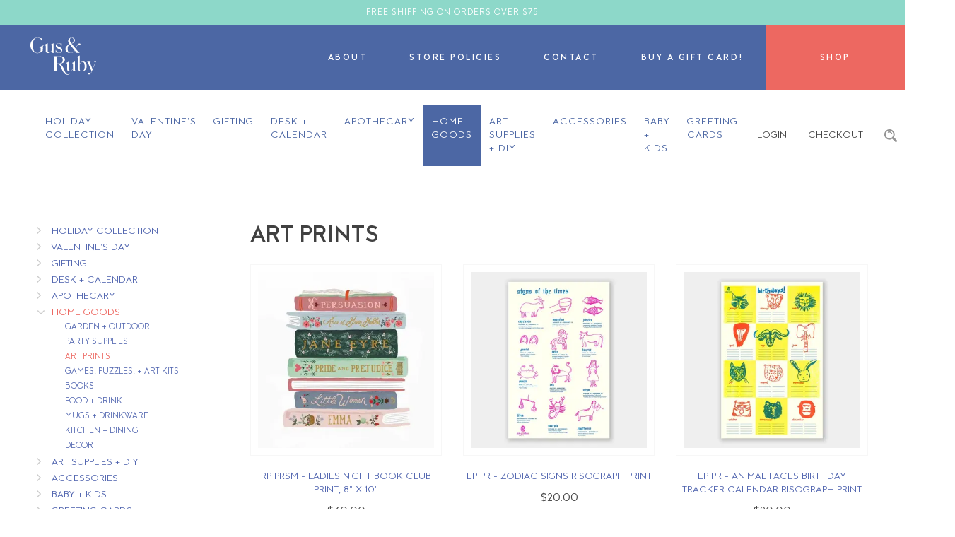

--- FILE ---
content_type: text/html;charset=utf-8
request_url: https://store.gusandruby.com/home-goods/art-prints/
body_size: 22953
content:
<!DOCTYPE html>
<html lang="us">
  <head>
    <meta charset="utf-8"/>
<!-- [START] 'blocks/head.rain' -->
<!--

  (c) 2008-2026 Lightspeed Netherlands B.V.
  http://www.lightspeedhq.com
  Generated: 26-01-2026 @ 09:04:05

-->
<link rel="canonical" href="https://store.gusandruby.com/home-goods/art-prints/"/>
<link rel="alternate" href="https://store.gusandruby.com/index.rss" type="application/rss+xml" title="New products"/>
<meta name="robots" content="noodp,noydir"/>
<meta name="google-site-verification" content="-77AD6_-e3v5bUxxT-UoRPqC1jiJmFpfC8bsOUozFu4"/>
<meta property="og:url" content="https://store.gusandruby.com/home-goods/art-prints/?source=facebook"/>
<meta property="og:site_name" content="Gus and Ruby Letterpress"/>
<meta property="og:title" content="Art Prints"/>
<!--[if lt IE 9]>
<script src="https://cdn.shoplightspeed.com/assets/html5shiv.js?2025-02-20"></script>
<![endif]-->
<!-- [END] 'blocks/head.rain' -->
    <title>Art Prints - Gus and Ruby Letterpress</title>
    <meta name="description" content="" />
    <meta name="keywords" content="Art, Prints" />
    <meta http-equiv="X-UA-Compatible" content="IE=edge,chrome=1">
    <meta name="viewport" content="width=device-width, initial-scale=1.0">
    <meta name="apple-mobile-web-app-capable" content="yes">
    <meta name="apple-mobile-web-app-status-bar-style" content="black">
    <meta property="fb:app_id" content="966242223397117"/>
	<meta name="copyright" content="eCommerce Web Store Customized & Supported by: AdVision eCommerce Inc (BC) © 2026" />

    <link rel="shortcut icon" href="https://cdn.shoplightspeed.com/shops/612171/themes/3781/assets/favicon.ico?20260112190526" type="image/x-icon" />
	<link rel="stylesheet" href="https://cdn.shoplightspeed.com/shops/612171/themes/3781/assets/font-awesome-min.css?2026011219082220200625212530" />
	<link rel="stylesheet" href="https://cdn.shoplightspeed.com/shops/612171/themes/3781/assets/bootstrap.css?2026011219082220200625212530" />    
    <link rel="stylesheet" href="https://cdn.shoplightspeed.com/shops/612171/themes/3781/assets/settings.css?2026011219082220200625212530" />  
    <link rel="stylesheet" href="https://cdn.shoplightspeed.com/assets/gui-2-0.css?2025-02-20" />
    <link rel="stylesheet" href="https://cdn.shoplightspeed.com/assets/gui-responsive-2-0.css?2025-02-20" />   
	
    <link rel="stylesheet" href="https://cdn.shoplightspeed.com/shops/612171/themes/3781/assets/gusruby.css?2026011219082220200625212530" />
    <link rel="stylesheet" href="https://cdn.shoplightspeed.com/shops/612171/themes/3781/assets/custom.css?2026011219082220200625212530" />
    
    <script src="https://cdn.shoplightspeed.com/assets/jquery-1-9-1.js?2025-02-20"></script>
    <script src="https://cdn.shoplightspeed.com/assets/jquery-ui-1-10-1.js?2025-02-20"></script>
    <script src="https://cdn.shoplightspeed.com/shops/612171/themes/3781/assets/global.js?2026011219082220200625212530"></script>
    <script src="https://cdn.shoplightspeed.com/assets/gui.js?2025-02-20"></script>
    <script src="https://cdn.shoplightspeed.com/assets/gui-responsive-2-0.js?2025-02-20"></script>	
    <script src="//platform-api.sharethis.com/js/sharethis.js#property=58ff075da9dabe0012b03331&product=inline-share-buttons" async="async"></script>    
	<script src="https://cdn.shoplightspeed.com/shops/612171/themes/3781/assets/remodal-min.js?2026011219082220200625212530"></script>
	
    <!--[if lt IE 9]>
    <link rel="stylesheet" href="https://cdn.shoplightspeed.com/shops/612171/themes/3781/assets/style-ie.css?2026011219082220200625212530" />
    <![endif]-->
  </head>  <body>  
		<div id="promobar">
		<div class="container text-center p-10-t p-10-b t-upper l-space-1 fs-12">
			Free Shipping on Orders over $75
		</div>
	</div>	
	
	<div class="bg-color-lbl nav_container">		
		<div class="flex">
			<button class="hamburger hamburger--collapse hidden-md hidden-lg" type="button">
			  <span class="hamburger-box">
				<span class="hamburger-inner"></span>
			  </span>
			</button>
			<div class="w-14 flex center-center logo_wrapper">
				<a href="//gusandruby.com" title="Gus and Ruby Letterpress">
<svg enable-background="new 0 0 185.3831329 104.8807602" version="1.1" viewBox="0 0 185.3831329 104.8807602" xml:space="preserve" xmlns="http://www.w3.org/2000/svg"><path class="small-header-logo-svg" d="m134.31 93.602c0.29218-0.63258 0.76213-0.9661 1.3479-0.9661 0.13643 0 0.27701 0.017914 0.42447 0.05513 0.79935 0.19432 1.6483 0.42448 2.4366 0.78693 3.3007 1.5105 6.1618 1.9942 9.005 1.5298 4.067-0.66841 7.0411-2.6488 9.0904-6.0557 1.3354-2.2175 2.0245-4.7409 2.1072-7.7157 0.082687-3.0575-0.34454-5.5051-1.3479-7.7012-1.1935-2.6171-2.839-4.3598-5.0289-5.3287-3.1078-1.3727-5.9606-1.1625-8.4882 0.63465-0.9537 0.67875-1.8288 1.5132-2.675 2.3202-0.37349 0.35764-0.74835 0.71458-1.1301 1.0605-0.13506 0.12196-0.26047 0.25841-0.42033 0.43068-0.085449 0.092339-0.17917 0.19501-0.28941 0.31009l-0.24257 0.25565v-22.731l-0.5995 0.30182c-0.61328 0.3094-1.2004 0.60571-1.7861 0.90477-0.55266 0.28321-1.1053 0.56781-1.6579 0.85171-1.2555 0.64774-2.5538 1.3168-3.8423 1.9549-0.41069 0.20397-0.37624 0.44308-0.3156 0.60502 0.031692 0.081314 0.2715 0.16745 0.41483 0.21913l0.089584 0.032387c0.079926 0.030319 0.17917 0.033073 0.2839 0.036518 0.059265 0.0020676 0.11714 0.0041351 0.17502 0.0096474 0.96198 0.1013 1.4126 0.51475 1.5532 1.4257 0.096466 0.6188 0.14471 1.2445 0.14609 1.8598 0.0082703 9.1449 0.0082703 18.29 0.0096436 27.435v6.8592c0 0.066154 0.0027618 0.13093 0.0041351 0.19708 0.0055084 0.15022 0.011032 0.30457-0.0082703 0.4603-0.017914 0.14471 0.0027618 0.24945 0.057892 0.29631 0.055115 0.048233 0.16814 0.053749 0.31009 0.011024 0.13782-0.041344 0.30733-0.1957 0.37624-0.34592zm4.8112-18.864c0-0.13644 0.017914-0.60364 0.25496-0.87376 1.2335-1.4078 2.7453-3.0147 4.6031-4.2634 1.177-0.79314 2.7619-1.0667 4.1331-0.71803 1.3396 0.34178 2.4159 1.2273 3.1119 2.562 0.72905 1.3975 1.2018 2.9831 1.4057 4.7127 0.13644 1.1639 0.22188 2.3518 0.30458 3.5012 0.037201 0.50993 0.073044 1.0192 0.11438 1.5291-0.045471 2.6516-0.23154 5.4658-1.2707 8.1726-0.61879 1.6069-1.5091 3.3779-3.4165 4.3275-1.177 0.58434-2.3429 0.87652-3.4923 0.87652-1.4057 0-2.7867-0.43688-4.129-1.312-0.74146-0.48374-1.199-1.2528-1.4361-2.4187-0.11714-0.57056-0.17641-1.1494-0.17778-1.72-0.01654-4.5135-0.017914-9.2165-0.0055083-14.376z"/><path class="small-header-logo-svg" d="m120.23 94.642c0.035835 0.035828 0.11715 0.055122 0.23429 0.055122h0.0068893c2.5138-0.022049 5.0276-0.011024 7.5427-0.019295 0.057892-0.0013733 0.18192-0.063393 0.25082-0.11025-0.05098-0.15987-0.13368-0.31561-0.22878-0.48374-0.01239-0.0027542-0.027557-0.0055084-0.03859-0.0068893-0.034447-0.0068893-0.068901-0.013779-0.097847-0.02343-1.2652-0.42448-1.9515-1.2596-2.0397-2.4835l-0.017921-0.24808c-0.092339-1.2693-0.1888-2.5813-0.19294-3.8754-0.017921-4.4226-0.01516-8.9195-0.013786-13.269l0.0027618-4.5928c0-0.19363-0.0013809-0.38795-0.0027618-0.58159-0.0027542-0.44791-0.0055084-0.89581 0.006897-1.3437 0.0041275-0.21844-0.028946-0.25771-0.033081-0.26116 0-6.866e-4 -0.050987-0.01654-0.24807 0.084755-1.2459 0.63672-2.4931 1.2693-3.7404 1.9019-1.2845 0.65188-2.5703 1.3031-3.852 1.9591-0.11852 0.059944-0.24118 0.19914-0.26324 0.29837-0.041344 0.17986-0.033073 0.30871 0.027565 0.39347 0.064774 0.093025 0.20535 0.15298 0.42034 0.17985 1.1646 0.14333 1.8371 0.66704 2.0576 1.6001 0.1006 0.43481 0.15298 0.8717 0.15435 1.2989 0.01654 4.601 0.019295 8.7445 0.0055161 12.668-0.0013809 0.29355-0.15298 0.64085-0.3597 0.82828l-0.10061 0.090958c-1.0764 0.97299-2.1872 1.9791-3.3421 2.8955-1.1673 0.92476-2.2947 1.4953-3.4496 1.7434-1.0502 0.22602-1.9542 0.093712-2.6309-0.379-0.66428-0.4672-1.0888-1.2583-1.2266-2.2864-0.068909-0.50166-0.10336-1.0322-0.10336-1.578-0.0055161-5.4796-0.0055161-10.959-0.0055161-16.438l0.0013809-4.6968c0-0.25703 0-0.52302-0.037209-0.57332-0.044106 6.866e-4 -0.28942 0.12473-0.52784 0.24532l-2.008 1.0178c-1.6938 0.85998-3.3862 1.7193-5.0854 2.5662-0.3597 0.17986-0.52233 0.33076-0.47547 0.70287 0.028946 0.2398 0.12817 0.25565 0.37073 0.2715 0.074425 0.0048218 0.14884 0.010338 0.21775 0.025497 1.3561 0.2963 1.8605 0.85928 2.0039 2.2313 0.062019 0.59606 0.092339 1.1342 0.09372 1.6455 0.0055161 1.691 0.0068893 3.3813 0.0082703 5.0724 0.0013733 2.2947 0.0027542 4.5879 0.012405 6.8826 0.0055084 0.93578 0.055122 1.6952 0.1571 2.387 0.28942 1.9542 1.2252 3.2787 2.8611 4.0491 1.7861 0.84206 3.7224 0.93165 5.9234 0.27977 1.7131-0.50854 3.1078-1.6593 4.3385-2.6737 0.70838-0.58434 1.3933-1.1921 2.1182-1.8343 0.33352-0.29493 0.67393-0.59675 1.0267-0.90546l0.23291-0.20535v1.3396c0.0013809 1.3258 0.0013809 2.573-0.0027542 3.8189-2e-7 0.16401-0.0013811 0.28667 0.048233 0.33628z"/><path class="small-header-logo-svg" d="m163.68 103.77c0.80486 0.26185 1.629 0.27839 2.1665 0.24118 1.4884-0.0951 2.7729-0.86549 4.0408-2.427 1.1466-1.4099 2.0893-3.0802 2.9686-5.2577 0.84206-2.0852 1.68-4.1717 2.5193-6.2597 1.392-3.4592 2.7825-6.9198 4.1855-10.375 1.3768-3.3882 2.5496-6.1949 3.6921-8.832 0.44101-1.0164 0.92888-1.9646 2.0411-2.3994-0.0041199-6.866e-4 0.05513-0.066154 0.086838-0.43068-0.056503-0.036522-0.17366-0.084755-0.23154-0.085449-1.9046-0.012398-3.7707-0.011024-5.5471 0.0027618-0.03859 0.0013733-0.14195 0.064774-0.17915 0.1068 0.015152 0.15022 0.079926 0.3094 0.16814 0.41483 0.01654 0.010338 0.10474 0.017227 0.1571 0.021362 0.057892 0.0048218 0.11716 0.0096436 0.16814 0.020668 1.2831 0.27633 1.8178 0.94129 1.7903 2.223-0.0096436 0.4734-0.019302 0.94336-0.15987 1.3761l-0.017914 0.055817c-0.48375 1.5084-0.9854 3.0685-1.5739 4.5693-1.0777 2.7543-2.1568 5.4376-3.2993 8.2794-0.44516 1.1067-0.89307 2.2202-1.3423 3.3421l-0.11301 0.28252-0.14195-0.26875c-0.042725-0.078552-0.075806-0.13782-0.10199-0.18605-0.049606-0.089584-0.079926-0.14471-0.10199-0.20259l-1.3878-3.4978c-1.4567-3.6701-2.9631-7.4642-4.4143-11.208-0.35144-0.90752-0.6064-1.9115-0.73732-2.9031-0.14609-1.1081 0.12402-1.5057 1.2583-1.8523 0.26184-0.079933 0.30457-0.17365 0.30457-0.41414-0.0013733-0.075806-0.013779-0.13161-0.037201-0.15298-0.031708-0.028946-0.12404-0.025497-0.20673-0.019295-0.037216 0.0020676-0.074417 0.0041351-0.10887 0.0041351h-0.0027618c-3.4013-0.0027618-6.239-0.0062027-9.1772 0.0089569-0.090958 0-0.25909 0.083374-0.31009 0.13368 0.0055084 0.18468 0.089584 0.39209 0.14056 0.41621 1.0419 0.45893 1.5587 1.3527 1.8922 2.0804 0.84068 1.8357 1.8137 3.9726 2.7067 6.0929 2.4077 5.7105 4.7933 11.437 7.4394 17.793 0.14333 0.34592 0.27563 0.74146 0.164 1.0364-0.68082 1.793-1.3437 3.2539-2.3608 4.5549-0.77316 0.98952-1.8095 1.8412-3.6329 0.64774-0.4865-0.32111-0.89581-0.52922-1.2872-0.65739-0.3156-0.10336-0.62294-0.15298-0.91235-0.15298-0.74008 0-1.3534 0.32938-1.6455 0.92889-0.29079 0.59675-0.31836 1.2693-0.074417 1.844 0.22464 0.53059 0.65601 0.92337 1.2155 1.1053z"/>
		<path class="small-header-logo-svg" d="m87.271 85.895c3.7693 9.6224 8.2167 18.986 17.329 18.986 0.21775 0 0.4355-0.0041351 0.65877-0.01516 1.3961-0.067528 3.4647-0.83517 5.0289-1.8674 0.14471-0.096466 0.27288-0.30457 0.26186-0.39002-0.017921-0.15022-0.20397-0.37073-0.27977-0.38037-0.17089-0.01654-0.47823 0.16676-0.60226 0.24807-2.3401 1.5298-7.4352 1.5628-9.7878-1.8771-1.4168-2.0755-2.6488-5.1406-3.9512-8.3848-3.0733-7.6502-6.556-16.32-14.265-18.452l-1.0199-0.28184 1.2624 0.0062027c0.24394 6.866e-4 0.48512 0.0027542 0.72906-0.0027542 2.8818-0.066841 5.3377-0.53266 7.5055-1.4223 4.2034-1.7255 6.5105-4.4529 7.0507-8.3379 0.34454-2.4821-0.07856-4.5369-1.2941-6.2824-1.2307-1.7675-3.0127-2.9996-5.6064-3.8775-2.3925-0.80968-5.113-1.2107-8.564-1.261-3.5598-0.052368-7.1789-0.043411-10.678-0.034454-1.4691 0.0041351-2.93 0.010338-4.406 0.0068932l-0.37624-0.002758c-0.34042-0.0027542-0.69322-0.0068893-1.0378 0.013092-0.075798 0.0048256-0.21224 0.07029-0.26736 0.1137 0.022049 0.16814 0.11163 0.34523 0.1957 0.49959-0.0013809-0.0055122 0.059258 0.0055122 0.096466 0.013779 0.026184 0.0055161 0.050995 0.011028 0.074425 0.017227 1.1522 0.31216 1.8647 1.1108 2.0631 2.3091 0.18605 1.1184 0.39553 2.3863 0.39967 3.6136 0.0317 9.7967 0.0317 19.66-0.0013809 29.318-0.0013733 0.97437-0.15435 1.9584-0.30182 2.9107-0.035828 0.23429-0.071663 0.4672-0.10612 0.70011-0.15849 1.0791-0.80072 1.8151-1.9074 2.1858-0.0317 0.011024-0.066154 0.019295-0.10061 0.028946-0.04686 0.012398-0.13368 0.034447-0.1516 0.055122-0.11852 0.16952-0.20122 0.33214-0.24532 0.48236 0.055122 0.028938 0.13644 0.064774 0.19294 0.089584 0.052376 0.023422 0.10336 0.045479 0.14747 0.066147l0.030319-0.0013733h2.828c2.8294-0.0013809 5.6574 0 8.4854-0.0013809 0.22327 0 0.38038-0.044098 0.42861-0.1199 0.04686-0.070282 0.0082703-0.19157-0.031692-0.27977-0.037216-0.086822-0.18881-0.19432-0.32938-0.23566-1.3272-0.38864-2.0797-1.3396-2.2368-2.8266-0.024803-0.2398-0.052368-0.47961-0.079933-0.71803-0.089577-0.78694-0.1833-1.6001-0.19294-2.4049-0.044106-3.5033-0.0634-7.0652-0.082695-10.51l-0.016533-3.1519c-0.0041351-0.42448-0.0055161-0.65877 0.14333-0.80417 0.15022-0.14677 0.40656-0.14126 0.82415-0.133 0.24532 0.0055161 0.48925 0.017227 0.73318 0.028946 0.099228 0.0048218 0.19846 0.0089569 0.29906 0.013092l-0.0013809-0.0013809 0.22602 0.0041351c4.4088 0.20742 7.5758 3.7845 10.928 12.348zm-12.311-12.989c-0.045479 0.0034409-0.089584 0.0048218-0.13093 0.0048218-0.23705 0-0.4038-0.052368-0.52095-0.16193-0.17916-0.16814-0.20259-0.44446-0.20121-0.71734 0.01516-2.3195 0.013779-4.6789 0.011024-6.9598l-0.0013809-5.2267c0-2.0073 0-4.0153 0.0013809-6.0226 0-0.40863 0-0.63327 0.14057-0.77316 0.14333-0.14126 0.37486-0.133 0.78694-0.13644 0.60915 0.0048256 1.2169 0.0055122 1.8261 0.0062027 1.5959 0.0013771 3.2456 0.0027542 4.8636 0.086136 1.3299 0.068909 2.6075 0.28046 3.7996 0.62844 3.0154 0.88272 4.8167 2.9045 5.3514 6.0095 0.48512 2.8129 0.43137 5.2522-0.164 7.4573-0.89581 3.3055-2.8804 5.0469-6.2459 5.4796-1.6896 0.21775-3.4289 0.24255-5.1103 0.26667-0.68771 0.010338-1.3768 0.019989-2.0645 0.042725-0.33903 0.011719-0.68771 0.0055161-1.0226 6.866e-4 -0.43275-0.0089569-0.88065-0.014465-1.3189 0.015854z"/><path class="small-header-logo-svg" d="m141.07 17.815c-0.22189-0.53197-0.65189-0.92682-1.2087-1.1129-0.62706-0.2081-1.3947-0.29562-2.1665-0.25496-1.4884 0.086136-2.777 0.84895-4.0546 2.4008-1.3823 1.618-2.8432 4.8443-3.0058 5.2067-0.94405 2.0521-1.8881 4.1028-2.8404 6.1494-0.12679 0.27357-0.21086 0.45411-0.379 0.47547-0.15573 0.012404-0.3032-0.14057-0.5237-0.41276-1.2472-1.5339-2.4917-3.0692-3.7376-4.6045l-3.5212-4.3426c-0.90821-1.1205-1.8467-2.2795-2.7949-3.3951-0.1392-0.16538-0.27563-0.3597-0.23154-0.55127 0.044106-0.18467 0.22878-0.28735 0.4231-0.37004 0.215-0.091648 0.42723-0.20466 0.63396-0.31353l0.24256-0.12748c1.7379-0.89443 3.9581-2.1782 5.7167-4.1766 1.5229-1.7331 2.1996-3.8044 1.9074-5.8345-0.2839-1.9618-1.4609-3.6866-3.3159-4.8574-1.7889-1.1287-3.637-1.6938-5.5306-1.6938-1.6028 0-3.2373 0.40449-4.8939 1.2135-4.7699 2.3298-6.6056 7.2223-4.4611 11.899 0.58572 1.2789 1.3451 2.511 2.0783 3.7018 0.20811 0.33834 0.41621 0.67668 0.62156 1.0157l0.068909 0.11508c0.23429 0.38658 0.35281 0.5809 0.29217 0.77522-0.060638 0.19777-0.27012 0.29286-0.7263 0.50028l-0.30595 0.13575c-0.13919 0.062017-0.27977 0.12335-0.41896 0.18812-2.1927 1.0254-4.14 1.9956-5.7704 3.4895-2.3319 2.1396-3.6494 4.3116-4.1455 6.835-1.0019 5.1075 1.5063 9.9986 6.2445 12.171 2.9631 1.3575 6.0336 1.8757 9.4005 1.5849 2.2947-0.19984 4.2944-0.92751 6.1136-2.2244 1.4981-1.0708 2.8018-2.3966 3.9857-4.0546 0.15436-0.21775 0.29356-0.36246 0.47134-0.3666h0.0082703c0.17778 0 0.32525 0.14058 0.49063 0.35281 0.76212 0.96748 1.5518 1.9391 2.3153 2.8804 0.65739 0.81036 1.3148 1.6194 1.9625 2.4352 0.29768 0.37624 0.57332 0.5237 0.99504 0.5237 0.023422 0 0.049606-0.0013771 0.074417-0.0013771 0.89995-0.034454 1.8123-0.027565 2.6929-0.020672 0.36108 0.0027542 0.72217 0.0055122 1.0832 0.0055122h0.99504c0.99504-0.0013809 1.9915 0.0027542 2.9879-0.0055122h0.0068817c0.042725 0 0.090973 0.0041313 0.14058 0.0096474 0.067535 0.0096436 0.16676 0.020672 0.19708-0.0055161 0.0068817-0.0068893 0.031692-0.035832 0.034454-0.14057 0.0055084-0.27012-0.015167-0.37211-0.25635-0.45342-0.98952-0.33765-1.9005-0.92062-2.9548-1.8936-2.3002-2.1196-4.3068-4.5617-6.2472-6.9239-0.46721-0.56643-0.93303-1.1342-1.4044-1.6979-0.32526-0.3914-0.17641-0.70287-0.045486-0.97781 0.36383-0.76902 0.70563-1.4981 1.0419-2.2127 0.52783-1.1267 1.0391-2.2161 1.5959-3.3696 0.0634-0.14333 1.6138-3.628 2.6819-4.9759 0.81036-1.0226 1.7448-1.9198 3.5047-0.75455 0.48512 0.32318 0.89305 0.53473 1.2831 0.66566 1.1246 0.37831 2.1527 0.070976 2.562-0.76006 0.29492-0.59537 0.32661-1.2679 0.086823-1.844zm-29.288-14.075c0.89168-1.948 2.5758-3.0458 4.6527-3.0458 0.097847 0 0.19708 0.0020673 0.29768 0.0068909 2.2492 0.11232 3.8148 1.2872 4.5273 3.3993 0.26598 0.78694 0.41069 1.6228 0.55127 2.4311 0.063393 0.36728 0.12679 0.73457 0.20121 1.0984l0.028946 0.13644-0.17917 0.038589c0.019295 3.1691-1.352 5.8221-4.0752 7.8873-0.52647 0.40036-0.94267 0.69115-1.3479 0.94336-0.064774 0.040657-0.16263 0.061329-0.26598 0.061329-0.14747 0-0.30183-0.043413-0.37074-0.13231-0.2205-0.28873-0.44377-0.5747-0.66566-0.86136-1.4057-1.8054-2.8597-3.6721-3.5309-5.9689-0.68357-2.3353-0.62707-4.2399 0.17641-5.9944zm12.489 32.978c-1.25 1.7751-3.0265 3.9746-5.6891 5.2343-1.6717 0.78831-3.32 1.1838-4.9283 1.1838-1.3327 0-2.6392-0.2715-3.9126-0.8145-1.8633-0.79383-3.1533-2.4049-3.9471-4.9228-0.5306-1.6869-0.74146-3.4509-0.73043-6.0901 0.033073-2.5634 0.43964-4.8443 1.21-6.7806 0.81313-2.0459 2.1334-3.6584 4.0353-4.9304 0.45756-0.30871 0.75524-0.26461 1.0901 0.15987 1.1342 1.4367 2.3098 2.8797 3.4454 4.2751l1.1315 1.3906c2.6971 3.3152 5.4851 6.7427 8.247 10.099 0.35419 0.42999 0.36659 0.74283 0.04824 1.1963z"/><path class="small-header-logo-svg" d="m89.567 36.535c0.45341-2.9948-0.41345-5.421-2.5772-7.2127-1.5367-1.2727-3.3173-2.0397-5.3184-2.8418-1.6552-0.66359-3.1422-1.3155-4.5466-1.9921-1.6648-0.80279-2.4311-2.223-2.2767-4.2213 0.11715-1.5415 0.87652-2.6413 2.2547-3.269 1.1701-0.53335 2.4008-0.52439 3.5571-0.43895 2.4449 0.18261 4.271 1.2769 5.4231 3.2532 0.47546 0.81174 0.83103 1.7048 1.1756 2.5689l0.060646 0.15298c0.11301 0.27908 0.27425 0.29769 0.49889 0.22947 0.052368-0.019295 0.16676-0.20604 0.16814-0.31974 0.017921-1.8157 0.017921-3.677 0.0013809-5.6891-0.0013809-0.096472-0.082695-0.27288-0.13093-0.32732h-0.013779c-0.22051 0-0.4424 0.068909-0.47823 0.13093-0.28252 0.48856-0.69874 0.67806-1.2872 0.58297l-0.11301-0.018606c-0.47961-0.078556-0.97575-0.15918-1.4264-0.34868-1.8137-0.76075-3.7858-1.0247-5.849-0.79038-2.4738 0.28459-4.406 1.3975-5.7428 3.309-1.0529 1.5029-1.374 3.2876-1.0102 5.6167 0.30044 1.9239 1.2693 3.4 2.8831 4.3881 1.2031 0.73801 2.5083 1.3616 3.7721 1.9646l0.48788 0.2336c0.60501 0.2901 1.2335 0.56023 1.8412 0.8207 0.73595 0.3156 1.4967 0.64223 2.2257 1.0088 2.1665 1.0901 3.1353 2.9383 2.8032 5.3432-0.26186 1.8936-1.1604 3.1533-2.6709 3.7431-1.7599 0.69322-3.6921 0.7263-5.736 0.1006-1.6069-0.492-2.8859-1.6001-3.801-3.2952-0.60777-1.126-1.0791-2.3429-1.5353-3.5199l-0.15022-0.38726c-0.11852-0.3032-0.24118-0.34041-0.54989-0.33076-0.20121 0.012402-0.20535 0.075798-0.19294 0.31284 0.0027542 0.044102 0.0055084 0.086826 0.0041275 0.12817-0.0041275 0.80899-0.0041275 1.6194-0.0027542 2.4297v1.7544c-0.0027542 0.86549-0.0041351 1.7613 0.011024 2.6406 0.0027618 0.093716 0.092339 0.26461 0.14195 0.31147 0.053749 0.0041351 0.11025 0.012405 0.16814 0.022053 0.21362 0.03859 0.32249 0.056503 0.41759-0.20121 0.14057-0.38589 0.33903-0.63258 0.60364-0.75248 0.12128-0.055126 0.25497-0.082687 0.40243-0.082687 0.19295 0 0.40932 0.046856 0.65325 0.13919 0.4424 0.17089 0.86687 0.39553 1.2776 0.61467l0.14058 0.07304c2.4711 1.3079 5.102 1.6125 7.8211 0.90408 3.863-1.0074 6.0888-3.2745 6.6152-6.7379z"/><path class="small-header-logo-svg" d="m59.982 43.102c0.041348 0.039967 0.12679 0.060638 0.25634 0.060638h0.0041351c2.5138-0.019295 5.0303-0.0082664 7.5414-0.019295 0.0634 0 0.19846-0.071663 0.25083-0.11852-0.024811-0.17227-0.099228-0.34592-0.19846-0.46444-0.030319-0.034454-0.13092-0.057884-0.21362-0.075798-0.063393-0.013782-0.12817-0.028942-0.18605-0.049614-1.0198-0.36935-1.6276-1.1067-1.804-2.1872-0.10888-0.65601-0.16125-1.2417-0.16263-1.7902-0.01654-5.3225-0.024803-10.646-0.033073-15.968l-0.011024-5.9861c-0.0013809-0.13299-0.0041351-0.26599 0.0041275-0.39829 0.013786-0.20948-0.024803-0.24669-0.024803-0.24738 0 0-0.045479-0.02274-0.26323 0.087514-2.8239 1.4416-5.3101 2.6991-7.6034 3.8444-0.26461 0.1323-0.35144 0.32249-0.26461 0.58159 0.035832 0.10474 0.23291 0.24807 0.39002 0.28321 1.7117 0.38727 2.2354 1.0226 2.2437 2.7198 0.019295 3.9292 0.020672 8.1422 0.0055122 12.88 0 0.28528-0.1516 0.63258-0.3597 0.8269-0.95232 0.88892-1.9377 1.8082-2.9824 2.6516-0.96885 0.78418-2.2905 1.731-3.9071 2.0783-1.0777 0.22878-2.0094 0.082691-2.6971-0.4355-0.68909-0.51682-1.0956-1.3685-1.1742-2.4655-0.034454-0.48787-0.073044-1.1329-0.073044-1.7861-0.0041351-4.6169-0.0041351-9.2344-0.0041351-13.852v-6.9267c0-0.21224 0-0.45273-0.031696-0.50028-0.030319 0.0096474-0.24256 0.11714-0.42999 0.21155l-5.4782 2.7687-8.8616 4.1848c-1.2266 0.57194-2.4959 1.1639-3.4372 1.6269l-1.0543 0.5175c-1.3492 0.66359-2.7453 1.3485-4.1111 2.0383-0.12679 0.063396-0.26048 0.26599-0.2522 0.33145 0.0096474 0.087513 0.038588 0.20397 0.11439 0.25358 0.06064 0.039967 0.15849 0.040655 0.29217 0.0034447 0.89168-0.26668 1.895-0.097851 2.6144 0.43895 0.4796 0.35832 1.0529 1.0447 1.0529 2.274 0 0.60846 0.0055122 1.1487 0.011026 1.6421 0.0041332 0.45066 0.0082684 0.86136 0.0068893 1.2528-0.041344 1.341-0.13919 2.4504-0.30871 3.4964-0.092337 0.45066-0.20259 0.90133-0.34041 1.3823-0.66703 2.0397-2.0108 3.4537-3.9939 4.2089-2.3705 0.89995-4.9118 1.0433-7.5538 0.42861-3.3875-0.78969-5.8655-2.9452-7.5758-6.5918-1.3051-2.7812-2.0631-5.9372-2.3842-9.9297-0.33214-4.1118-0.29906-7.7446 0.099228-11.105 0.38864-3.2773 1.2128-6.0578 2.5193-8.4992 1.4553-2.7191 3.5364-4.5328 6.1852-5.3907 1.8798-0.60984 3.8534-0.78556 6.0267-0.52991 3.637 0.42241 6.5394 2.1362 8.6232 5.093 0.83242 1.1845 1.4581 2.5152 1.9101 4.0684 0.092339 0.3156 0.26048 0.33283 0.6064 0.24807 0.052372-0.024118 0.16814-0.23705 0.16951-0.36935 0.01516-2.8611 0.01654-5.8049 0.0013809-8.7507-0.0013809-0.13713-0.10336-0.35212-0.15711-0.38382-0.31698-0.063396-0.4989-0.084758-0.62983 0.2336-0.40656 0.9785-0.9978 1.3286-1.9887 1.1666-1.0736-0.17572-2.1637-0.44859-3.2387-0.81174-2.4931-0.84206-4.8415-1.2617-7.0921-1.2617-1.4416 0-2.8418 0.17227-4.2158 0.51544-7.5717 1.8915-12.562 6.6387-14.833 14.11-1.2541 4.1194-1.3038 8.4826-0.1516 13.337 1.1329 4.7726 3.4689 8.6425 6.9391 11.504 4.4611 3.6742 9.6114 5.0538 15.3 4.0932 4.4735-0.75248 8.3435-2.7315 11.502-5.882 0.35694-0.35557 0.49614-0.67255 0.49614-1.1301 0.13782-4.0312 0.073044-8.8182 0.059261-9.7375l-0.0055122-0.27219c-0.0055122-0.32525-0.011024-0.64292-0.0096474-0.94956-0.044102-2.0893 1.8468-3.5784 3.739-4.1262 1.6883-0.48925 3.2029-0.20604 3.7569 0.70907 0.62431 1.0343 0.64774 2.8618 0.64774 2.9555l0.0027542 3.3944c0.0013809 2.6399 0.002758 5.2798 0.012405 7.9204 0.0041351 0.84068 0.050991 1.5752 0.14608 2.2464 0.30595 2.1265 1.3368 3.5323 3.1533 4.2985 1.5119 0.63947 3.1436 0.73732 5.1364 0.30182 1.8771-0.40932 3.3793-1.6235 4.7037-2.6957 0.74421-0.60088 1.4636-1.2376 2.2258-1.9115 0.34316-0.3032 0.69322-0.61329 1.0598-0.93164l0.23291-0.20397 0.0013771 1.7379c0.0013809 1.1783 0.002758 2.2988-0.0055122 3.4192-0.0013777 0.17227 0.016536 0.26461 0.059261 0.30871z"/>
</svg>
				</a>
			</div>
			<div class="home_links w-86 flex center-right">
				<ul class="flex center-center">
				  				  <li class="p-30-l p-30-r">
					<a href="https://gusandruby.com/about/" class="mtt-b t-upper fs-12">
					  About
					</a>
				  </li>
				  				  <li class="p-30-l p-30-r">
					<a href="http://gusandruby.com/privacy-policy/" class="mtt-b t-upper fs-12">
					  Store Policies
					</a>
				  </li>
				  				  <li class="p-30-l p-30-r">
					<a href="https://gusandruby.com/contact/" class="mtt-b t-upper fs-12">
					  Contact
					</a>
				  </li>
				  				  <li class="p-30-l p-30-r">
					<a href="https://store.gusandruby.com/buy-gift-card/" class="mtt-b t-upper fs-12">
					  Buy a Gift Card!
					</a>
				  </li>
				  				  <li class="p-30-l p-30-r flex center-center">
					<a href="https://store.gusandruby.com/" class="mtt-b t-upper fs-12">
					  Shop
					</a>
				  </li>
				  				</ul>
			</div>
		</div>
	</div>	
	<header class="contain">	
		<div class="p-20-t flex space-between">
			<div class="flex cats_wrapper">
				<ul class="flex cats">
										<li>
						<a href="https://store.gusandruby.com/holiday-collection/" title="Holiday Collection" class="t-upper l-space-1">Holiday Collection</a>
						
											<ul>
												<li>
							<a href="https://store.gusandruby.com/holiday-collection/advent-calendars/" title="Advent Calendars">Advent Calendars</a>
												</li>
					
											<li>
							<a href="https://store.gusandruby.com/holiday-collection/ornaments/" title="Ornaments">Ornaments</a>
												</li>
					
											<li>
							<a href="https://store.gusandruby.com/holiday-collection/holiday-candles/" title="Holiday Candles">Holiday Candles</a>
												</li>
					
											<li>
							<a href="https://store.gusandruby.com/holiday-collection/holiday-decor/" title="Holiday Decor">Holiday Decor</a>
												</li>
					
											<li>
							<a href="https://store.gusandruby.com/holiday-collection/holiday-kitchen-dining/" title="Holiday Kitchen + Dining">Holiday Kitchen + Dining</a>
												</li>
					
											<li>
							<a href="https://store.gusandruby.com/holiday-collection/holiday-party-essentials/" title="Holiday Party Essentials">Holiday Party Essentials</a>
												</li>
					
											<li>
							<a href="https://store.gusandruby.com/holiday-collection/hanukkah/" title="Hanukkah">Hanukkah</a>
												</li>
					
											<li>
							<a href="https://store.gusandruby.com/holiday-collection/holiday-cards-boxed-note-sets/" title="Holiday Cards + Boxed Note Sets">Holiday Cards + Boxed Note Sets</a>
												</li>
					
											<li>
							<a href="https://store.gusandruby.com/holiday-collection/holiday-sweets-treats/" title="Holiday Sweets + Treats">Holiday Sweets + Treats</a>
												</li>
					
											<li>
							<a href="https://store.gusandruby.com/holiday-collection/holiday-wrap-ribbon/" title="Holiday Wrap + Ribbon">Holiday Wrap + Ribbon</a>
												</li>
					
											</ul>
										
					</li>
										<li>
						<a href="https://store.gusandruby.com/valentines-day/" title="Valentine&#039;s Day" class="t-upper l-space-1">Valentine&#039;s Day</a>
						
											<ul>
												<li>
							<a href="https://store.gusandruby.com/valentines-day/note-sets-classroom-valentines/" title="Note Sets + Classroom Valentine&#039;s">Note Sets + Classroom Valentine&#039;s</a>
												</li>
					
											<li>
							<a href="https://store.gusandruby.com/valentines-day/valentines-love-cards/" title="Valentine&#039;s + Love Cards">Valentine&#039;s + Love Cards</a>
												</li>
					
											<li>
							<a href="https://store.gusandruby.com/valentines-day/valentines-treats-decor/" title="Valentine&#039;s Treats + Decor">Valentine&#039;s Treats + Decor</a>
												</li>
					
											<li>
							<a href="https://store.gusandruby.com/valentines-day/gifts/" title="Gifts">Gifts</a>
												</li>
					
											<li>
							<a href="https://store.gusandruby.com/valentines-day/wrap-ribbon/" title="Wrap + Ribbon">Wrap + Ribbon</a>
												</li>
					
											</ul>
										
					</li>
										<li>
						<a href="https://store.gusandruby.com/gifting/" title="Gifting" class="t-upper l-space-1">Gifting</a>
						
											<ul>
												<li>
							<a href="https://store.gusandruby.com/gifting/gift-boxes-bundles/" title="Gift Boxes + Bundles">Gift Boxes + Bundles</a>
												</li>
					
											<li>
							<a href="https://store.gusandruby.com/gifting/custom-personal-stationery-holiday-cards/" title="Custom Personal Stationery + Holiday Cards">Custom Personal Stationery + Holiday Cards</a>
												</li>
					
											<li>
							<a href="https://store.gusandruby.com/gifting/gift-wrap-bags-and-ribbon/" title="Gift Wrap, Bags and Ribbon">Gift Wrap, Bags and Ribbon</a>
												</li>
					
											</ul>
										
					</li>
										<li>
						<a href="https://store.gusandruby.com/desk-calendar/" title="Desk + Calendar" class="t-upper l-space-1">Desk + Calendar</a>
						
											<ul>
												<li>
							<a href="https://store.gusandruby.com/desk-calendar/calendars-agendas/" title="Calendars + Agendas">Calendars + Agendas</a>
												</li>
					
											<li>
							<a href="https://store.gusandruby.com/desk-calendar/desk-accessories/" title="Desk Accessories">Desk Accessories</a>
												</li>
					
											<li>
							<a href="https://store.gusandruby.com/desk-calendar/pens-pads-notebooks/" title="Pens,  Pads + Notebooks">Pens,  Pads + Notebooks</a>
													<ul>
							  								  <li>
									<a href="https://store.gusandruby.com/desk-calendar/pens-pads-notebooks/notebooks-journals/" title="Notebooks + Journals">Notebooks + Journals</a>
															
								  </li>
							  								  <li>
									<a href="https://store.gusandruby.com/desk-calendar/pens-pads-notebooks/note-pads/" title="Note Pads">Note Pads</a>
															
								  </li>
							  								  <li>
									<a href="https://store.gusandruby.com/desk-calendar/pens-pads-notebooks/pens-pencils/" title="Pens + Pencils ">Pens + Pencils </a>
															
								  </li>
							  							</ul>
												</li>
					
											<li>
							<a href="https://store.gusandruby.com/desk-calendar/washi-tape/" title="Washi Tape">Washi Tape</a>
												</li>
					
											</ul>
										
					</li>
										<li>
						<a href="https://store.gusandruby.com/apothecary/" title="Apothecary" class="t-upper l-space-1">Apothecary</a>
						
											<ul>
												<li>
							<a href="https://store.gusandruby.com/apothecary/fragrance/" title="Fragrance">Fragrance</a>
												</li>
					
											<li>
							<a href="https://store.gusandruby.com/apothecary/shower-bath/" title="Shower + Bath">Shower + Bath</a>
												</li>
					
											<li>
							<a href="https://store.gusandruby.com/apothecary/hair-skin-nails/" title="Hair + Skin + Nails">Hair + Skin + Nails</a>
												</li>
					
											<li>
							<a href="https://store.gusandruby.com/apothecary/candles/" title="Candles">Candles</a>
												</li>
					
											</ul>
										
					</li>
										<li class="active">
						<a href="https://store.gusandruby.com/home-goods/" title="Home Goods" class="t-upper l-space-1">Home Goods</a>
						
											<ul>
												<li>
							<a href="https://store.gusandruby.com/home-goods/garden-outdoor/" title="Garden + Outdoor">Garden + Outdoor</a>
												</li>
					
											<li>
							<a href="https://store.gusandruby.com/home-goods/party-supplies/" title="Party Supplies">Party Supplies</a>
												</li>
					
											<li class="active">
							<a href="https://store.gusandruby.com/home-goods/art-prints/" title="Art Prints">Art Prints</a>
												</li>
					
											<li>
							<a href="https://store.gusandruby.com/home-goods/games-puzzles-art-kits/" title="Games, Puzzles, + Art Kits">Games, Puzzles, + Art Kits</a>
												</li>
					
											<li>
							<a href="https://store.gusandruby.com/home-goods/books/" title="Books">Books</a>
												</li>
					
											<li>
							<a href="https://store.gusandruby.com/home-goods/food-drink/" title="Food + Drink">Food + Drink</a>
												</li>
					
											<li>
							<a href="https://store.gusandruby.com/home-goods/mugs-drinkware/" title="Mugs + Drinkware ">Mugs + Drinkware </a>
												</li>
					
											<li>
							<a href="https://store.gusandruby.com/home-goods/kitchen-dining/" title="Kitchen + Dining">Kitchen + Dining</a>
												</li>
					
											<li>
							<a href="https://store.gusandruby.com/home-goods/decor/" title="Decor">Decor</a>
												</li>
					
											</ul>
										
					</li>
										<li>
						<a href="https://store.gusandruby.com/art-supplies-diy/" title="Art Supplies + DIY" class="t-upper l-space-1">Art Supplies + DIY</a>
						
										
					</li>
										<li>
						<a href="https://store.gusandruby.com/accessories/" title="Accessories" class="t-upper l-space-1">Accessories</a>
						
											<ul>
												<li>
							<a href="https://store.gusandruby.com/accessories/jewelry/" title="Jewelry">Jewelry</a>
													<ul>
							  								  <li>
									<a href="https://store.gusandruby.com/accessories/jewelry/earrings/" title="Earrings">Earrings</a>
															
								  </li>
							  								  <li>
									<a href="https://store.gusandruby.com/accessories/jewelry/necklaces/" title="Necklaces">Necklaces</a>
															
								  </li>
							  								  <li>
									<a href="https://store.gusandruby.com/accessories/jewelry/bracelets-rings/" title="Bracelets + Rings">Bracelets + Rings</a>
															
								  </li>
							  								  <li>
									<a href="https://store.gusandruby.com/accessories/jewelry/dishes-and-storage/" title="Dishes and Storage">Dishes and Storage</a>
															
								  </li>
							  							</ul>
												</li>
					
											<li>
							<a href="https://store.gusandruby.com/accessories/bags-clutches/" title="Bags + Clutches">Bags + Clutches</a>
												</li>
					
											<li>
							<a href="https://store.gusandruby.com/accessories/enamel-pins-buttons-keychains/" title="Enamel Pins, Buttons + Keychains">Enamel Pins, Buttons + Keychains</a>
												</li>
					
											<li>
							<a href="https://store.gusandruby.com/accessories/stickers-tattoos/" title="Stickers + Tattoos">Stickers + Tattoos</a>
												</li>
					
											<li>
							<a href="https://store.gusandruby.com/accessories/ac-masks-bandanas/" title="AC Masks + Bandanas">AC Masks + Bandanas</a>
												</li>
					
											<li>
							<a href="https://store.gusandruby.com/accessories/hair-accessories/" title="Hair Accessories">Hair Accessories</a>
												</li>
					
											</ul>
										
					</li>
										<li>
						<a href="https://store.gusandruby.com/baby-kids/" title="Baby + Kids" class="t-upper l-space-1">Baby + Kids</a>
						
											<ul>
												<li>
							<a href="https://store.gusandruby.com/baby-kids/baby-childrens-clothing/" title="Baby &amp; Children&#039;s Clothing">Baby &amp; Children&#039;s Clothing</a>
													<ul>
							  								  <li>
									<a href="https://store.gusandruby.com/baby-kids/baby-childrens-clothing/quincy-mae/" title="Quincy Mae">Quincy Mae</a>
													<ul>
							  								  <li>
									<a href="https://store.gusandruby.com/baby-kids/baby-childrens-clothing/quincy-mae/quincy-mae-ss25/" title="Quincy Mae SS25">Quincy Mae SS25</a>
								  </li>
							  							</ul>
															
								  </li>
							  								  <li>
									<a href="https://store.gusandruby.com/baby-kids/baby-childrens-clothing/rylee-cru/" title="Rylee + Cru">Rylee + Cru</a>
													<ul>
							  								  <li>
									<a href="https://store.gusandruby.com/baby-kids/baby-childrens-clothing/rylee-cru/rylee-cru-holiday-2024/" title="Rylee + Cru Holiday 2024">Rylee + Cru Holiday 2024</a>
								  </li>
							  							</ul>
															
								  </li>
							  							</ul>
												</li>
					
											<li>
							<a href="https://store.gusandruby.com/baby-kids/childrens-books/" title="Children&#039;s Books">Children&#039;s Books</a>
												</li>
					
											<li>
							<a href="https://store.gusandruby.com/baby-kids/play-creating/" title="Play + Creating">Play + Creating</a>
													<ul>
							  								  <li>
									<a href="https://store.gusandruby.com/baby-kids/play-creating/toys-games/" title="Toys + Games">Toys + Games</a>
															
								  </li>
							  								  <li>
									<a href="https://store.gusandruby.com/baby-kids/play-creating/kids-art-supplies/" title="Kid&#039;s Art Supplies">Kid&#039;s Art Supplies</a>
															
								  </li>
							  								  <li>
									<a href="https://store.gusandruby.com/baby-kids/play-creating/kids-stickers-nails-tattoos/" title="Kid&#039;s Stickers, Nails + Tattoos">Kid&#039;s Stickers, Nails + Tattoos</a>
															
								  </li>
							  							</ul>
												</li>
					
											<li>
							<a href="https://store.gusandruby.com/baby-kids/keepsakes/" title="Keepsakes">Keepsakes</a>
												</li>
					
											<li>
							<a href="https://store.gusandruby.com/baby-kids/accessories/" title="Accessories">Accessories</a>
													<ul>
							  								  <li>
									<a href="https://store.gusandruby.com/baby-kids/accessories/baby-accessories/" title="Baby Accessories">Baby Accessories</a>
															
								  </li>
							  								  <li>
									<a href="https://store.gusandruby.com/baby-kids/accessories/kids-accessories/" title="Kid&#039;s Accessories">Kid&#039;s Accessories</a>
															
								  </li>
							  							</ul>
												</li>
					
											<li>
							<a href="https://store.gusandruby.com/baby-kids/rcqm-aw25-sale/" title="RC+QM AW25 SALE">RC+QM AW25 SALE</a>
												</li>
					
											</ul>
										
					</li>
										<li>
						<a href="https://store.gusandruby.com/greeting-cards/" title="Greeting Cards" class="t-upper l-space-1">Greeting Cards</a>
						
											<ul>
												<li>
							<a href="https://store.gusandruby.com/greeting-cards/boxed-note-cards/" title="Boxed Note Cards">Boxed Note Cards</a>
													<ul>
							  								  <li>
									<a href="https://store.gusandruby.com/greeting-cards/boxed-note-cards/holiday-note-sets/" title="Holiday Note Sets">Holiday Note Sets</a>
															
								  </li>
							  								  <li>
									<a href="https://store.gusandruby.com/greeting-cards/boxed-note-cards/thank-you/" title="Thank You">Thank You</a>
															
								  </li>
							  								  <li>
									<a href="https://store.gusandruby.com/greeting-cards/boxed-note-cards/blank-stationery-sets/" title="Blank + Stationery Sets">Blank + Stationery Sets</a>
													<ul>
							  								  <li>
									<a href="https://store.gusandruby.com/greeting-cards/boxed-note-cards/blank-stationery-sets/mixed/" title="Mixed">Mixed</a>
								  </li>
							  							</ul>
															
								  </li>
							  								  <li>
									<a href="https://store.gusandruby.com/greeting-cards/boxed-note-cards/little-notes-enclosure-cards/" title="Little Notes + Enclosure Cards">Little Notes + Enclosure Cards</a>
															
								  </li>
							  							</ul>
												</li>
					
											<li>
							<a href="https://store.gusandruby.com/greeting-cards/anniversary/" title="Anniversary">Anniversary</a>
												</li>
					
											<li>
							<a href="https://store.gusandruby.com/greeting-cards/baby-parenting/" title="Baby + Parenting">Baby + Parenting</a>
												</li>
					
											<li>
							<a href="https://store.gusandruby.com/greeting-cards/blank-postcard/" title="Blank + Postcard">Blank + Postcard</a>
												</li>
					
											<li>
							<a href="https://store.gusandruby.com/greeting-cards/birthday/" title="Birthday">Birthday</a>
												</li>
					
											<li>
							<a href="https://store.gusandruby.com/greeting-cards/congrats-special-events/" title="Congrats + Special Events">Congrats + Special Events</a>
												</li>
					
											<li>
							<a href="https://store.gusandruby.com/greeting-cards/mom-dad-parent/" title="Mom, Dad + Parent">Mom, Dad + Parent</a>
												</li>
					
											<li>
							<a href="https://store.gusandruby.com/greeting-cards/easter-passover/" title="Easter + Passover">Easter + Passover</a>
												</li>
					
											<li>
							<a href="https://store.gusandruby.com/greeting-cards/everyday/" title="Everyday">Everyday</a>
												</li>
					
											<li>
							<a href="https://store.gusandruby.com/greeting-cards/friendship-encouragement/" title="Friendship + Encouragement">Friendship + Encouragement</a>
												</li>
					
											<li>
							<a href="https://store.gusandruby.com/greeting-cards/graduation/" title="Graduation">Graduation</a>
												</li>
					
											<li>
							<a href="https://store.gusandruby.com/greeting-cards/halloween-fall/" title="Halloween + Fall">Halloween + Fall</a>
												</li>
					
											<li>
							<a href="https://store.gusandruby.com/greeting-cards/hanukkah/" title="Hanukkah">Hanukkah</a>
												</li>
					
											<li>
							<a href="https://store.gusandruby.com/greeting-cards/holiday/" title="Holiday">Holiday</a>
												</li>
					
											<li>
							<a href="https://store.gusandruby.com/greeting-cards/humor/" title="Humor">Humor</a>
												</li>
					
											<li>
							<a href="https://store.gusandruby.com/greeting-cards/love/" title="Love">Love</a>
												</li>
					
											<li>
							<a href="https://store.gusandruby.com/greeting-cards/st-patricks-day/" title="St. Patrick&#039;s Day">St. Patrick&#039;s Day</a>
												</li>
					
											<li>
							<a href="https://store.gusandruby.com/greeting-cards/sympathy-get-well/" title="Sympathy + Get Well">Sympathy + Get Well</a>
												</li>
					
											<li>
							<a href="https://store.gusandruby.com/greeting-cards/thanksgiving/" title="Thanksgiving">Thanksgiving</a>
												</li>
					
											<li>
							<a href="https://store.gusandruby.com/greeting-cards/thank-you/" title="Thank You">Thank You</a>
												</li>
					
											<li>
							<a href="https://store.gusandruby.com/greeting-cards/valentines-day/" title="Valentine&#039;s Day">Valentine&#039;s Day</a>
												</li>
					
											<li>
							<a href="https://store.gusandruby.com/greeting-cards/wedding-engagement/" title="Wedding + Engagement">Wedding + Engagement</a>
												</li>
					
											</ul>
										
					</li>
									</ul>
			</div>
			<div class="flex acct_links center-right">
									<a href="https://store.gusandruby.com/account/" class="t-upper link">Login</a>
					
					<a href="https://store.gusandruby.com/cart/" class="t-upper link">Checkout</a>
					<a href="javascript:;" title="Search" class="p-30-l" onclick="$('.search_wrapper').toggleClass('open')"><img src="https://cdn.shoplightspeed.com/shops/612171/themes/3781/assets/icon-find.png?2026011219082220200625212530" alt="Search"></a>
					<span class="p-15-t p-15-b in-b">|</span>
					<a href="https://store.gusandruby.com/cart/" title="Cart" class="icon_cart"><img src="https://cdn.shoplightspeed.com/shops/612171/themes/3781/assets/icon-cart.png?2026011219082220200625212530" alt="Cart"> <span>0</span></a>
			</div>	
		</div>	
		<div class="search_wrapper">		
			<form action="https://store.gusandruby.com/search/" method="get" id="formSearch">
			  <input type="text" name="q" autocomplete="off"  value="" placeholder="Search ..." class="p-5-t p-5-b p-10-l p-10-r"/>
			  <span onclick="$('#formSearch').submit();" title="Search" class="glyphicon glyphicon-search inline-b text-center color-lbl hover-blush"></span>
			</form> 
		</div>	
		<div class="p-20-b m-60-b"></div>	</header>   
	<div class="contain">
				<div class="products row">
	<div class="col-xs-12 col-sm-3 sidebar">
		<div class="row hidden-md hidden-lg">
			<div class="col-xs-12">
				<h1 class="m-20-b">Art Prints</h1>
			</div>			
		</div>
		
		<ul class="m-40-b hidden-xs hidden-sm">
		<li>
					<a href="javascript:;" onclick="$(this).siblings('ul').toggleClass('expand');$(this).toggleClass('expand');" class="in-b"><i class="fa fa-angle-right p-10-r"></i></a>
				<a class="t-upper" href="https://store.gusandruby.com/holiday-collection/" title="Holiday Collection">Holiday Collection</a>
		
			<ul class="m-40-l m-5-t">
				<li>
			<a href="https://store.gusandruby.com/holiday-collection/advent-calendars/" title="Advent Calendars" class="t-upper fs-12">Advent Calendars</a>
				</li>	
			<li>
			<a href="https://store.gusandruby.com/holiday-collection/ornaments/" title="Ornaments" class="t-upper fs-12">Ornaments</a>
				</li>	
			<li>
			<a href="https://store.gusandruby.com/holiday-collection/holiday-candles/" title="Holiday Candles" class="t-upper fs-12">Holiday Candles</a>
				</li>	
			<li>
			<a href="https://store.gusandruby.com/holiday-collection/holiday-decor/" title="Holiday Decor" class="t-upper fs-12">Holiday Decor</a>
				</li>	
			<li>
			<a href="https://store.gusandruby.com/holiday-collection/holiday-kitchen-dining/" title="Holiday Kitchen + Dining" class="t-upper fs-12">Holiday Kitchen + Dining</a>
				</li>	
			<li>
			<a href="https://store.gusandruby.com/holiday-collection/holiday-party-essentials/" title="Holiday Party Essentials" class="t-upper fs-12">Holiday Party Essentials</a>
				</li>	
			<li>
			<a href="https://store.gusandruby.com/holiday-collection/hanukkah/" title="Hanukkah" class="t-upper fs-12">Hanukkah</a>
				</li>	
			<li>
			<a href="https://store.gusandruby.com/holiday-collection/holiday-cards-boxed-note-sets/" title="Holiday Cards + Boxed Note Sets" class="t-upper fs-12">Holiday Cards + Boxed Note Sets</a>
				</li>	
			<li>
			<a href="https://store.gusandruby.com/holiday-collection/holiday-sweets-treats/" title="Holiday Sweets + Treats" class="t-upper fs-12">Holiday Sweets + Treats</a>
				</li>	
			<li>
			<a href="https://store.gusandruby.com/holiday-collection/holiday-wrap-ribbon/" title="Holiday Wrap + Ribbon" class="t-upper fs-12">Holiday Wrap + Ribbon</a>
				</li>	
			</ul>
		
	</li>
		<li>
					<a href="javascript:;" onclick="$(this).siblings('ul').toggleClass('expand');$(this).toggleClass('expand');" class="in-b"><i class="fa fa-angle-right p-10-r"></i></a>
				<a class="t-upper" href="https://store.gusandruby.com/valentines-day/" title="Valentine&#039;s Day">Valentine&#039;s Day</a>
		
			<ul class="m-40-l m-5-t">
				<li>
			<a href="https://store.gusandruby.com/valentines-day/note-sets-classroom-valentines/" title="Note Sets + Classroom Valentine&#039;s" class="t-upper fs-12">Note Sets + Classroom Valentine&#039;s</a>
				</li>	
			<li>
			<a href="https://store.gusandruby.com/valentines-day/valentines-love-cards/" title="Valentine&#039;s + Love Cards" class="t-upper fs-12">Valentine&#039;s + Love Cards</a>
				</li>	
			<li>
			<a href="https://store.gusandruby.com/valentines-day/valentines-treats-decor/" title="Valentine&#039;s Treats + Decor" class="t-upper fs-12">Valentine&#039;s Treats + Decor</a>
				</li>	
			<li>
			<a href="https://store.gusandruby.com/valentines-day/gifts/" title="Gifts" class="t-upper fs-12">Gifts</a>
				</li>	
			<li>
			<a href="https://store.gusandruby.com/valentines-day/wrap-ribbon/" title="Wrap + Ribbon" class="t-upper fs-12">Wrap + Ribbon</a>
				</li>	
			</ul>
		
	</li>
		<li>
					<a href="javascript:;" onclick="$(this).siblings('ul').toggleClass('expand');$(this).toggleClass('expand');" class="in-b"><i class="fa fa-angle-right p-10-r"></i></a>
				<a class="t-upper" href="https://store.gusandruby.com/gifting/" title="Gifting">Gifting</a>
		
			<ul class="m-40-l m-5-t">
				<li>
			<a href="https://store.gusandruby.com/gifting/gift-boxes-bundles/" title="Gift Boxes + Bundles" class="t-upper fs-12">Gift Boxes + Bundles</a>
				</li>	
			<li>
			<a href="https://store.gusandruby.com/gifting/custom-personal-stationery-holiday-cards/" title="Custom Personal Stationery + Holiday Cards" class="t-upper fs-12">Custom Personal Stationery + Holiday Cards</a>
				</li>	
			<li>
			<a href="https://store.gusandruby.com/gifting/gift-wrap-bags-and-ribbon/" title="Gift Wrap, Bags and Ribbon" class="t-upper fs-12">Gift Wrap, Bags and Ribbon</a>
				</li>	
			</ul>
		
	</li>
		<li>
					<a href="javascript:;" onclick="$(this).siblings('ul').toggleClass('expand');$(this).toggleClass('expand');" class="in-b"><i class="fa fa-angle-right p-10-r"></i></a>
				<a class="t-upper" href="https://store.gusandruby.com/desk-calendar/" title="Desk + Calendar">Desk + Calendar</a>
		
			<ul class="m-40-l m-5-t">
				<li>
			<a href="https://store.gusandruby.com/desk-calendar/calendars-agendas/" title="Calendars + Agendas" class="t-upper fs-12">Calendars + Agendas</a>
				</li>	
			<li>
			<a href="https://store.gusandruby.com/desk-calendar/desk-accessories/" title="Desk Accessories" class="t-upper fs-12">Desk Accessories</a>
				</li>	
			<li>
			<a href="https://store.gusandruby.com/desk-calendar/pens-pads-notebooks/" title="Pens,  Pads + Notebooks" class="t-upper fs-12">Pens,  Pads + Notebooks</a>
					<a href="javascript:;" onclick="$(this).next().toggleClass('expand');$(this).toggleClass('expand');" class="p-10-l in-b"><i class="fa fa-angle-right"></i></a>
			<ul class="m-20-l m-5-t">
			  				  <li>
					<a href="https://store.gusandruby.com/desk-calendar/pens-pads-notebooks/notebooks-journals/" title="Notebooks + Journals" class="t-upper fs-12">Notebooks + Journals</a>
				  </li>
			  				  <li>
					<a href="https://store.gusandruby.com/desk-calendar/pens-pads-notebooks/note-pads/" title="Note Pads" class="t-upper fs-12">Note Pads</a>
				  </li>
			  				  <li>
					<a href="https://store.gusandruby.com/desk-calendar/pens-pads-notebooks/pens-pencils/" title="Pens + Pencils " class="t-upper fs-12">Pens + Pencils </a>
				  </li>
			  			</ul>
				</li>	
			<li>
			<a href="https://store.gusandruby.com/desk-calendar/washi-tape/" title="Washi Tape" class="t-upper fs-12">Washi Tape</a>
				</li>	
			</ul>
		
	</li>
		<li>
					<a href="javascript:;" onclick="$(this).siblings('ul').toggleClass('expand');$(this).toggleClass('expand');" class="in-b"><i class="fa fa-angle-right p-10-r"></i></a>
				<a class="t-upper" href="https://store.gusandruby.com/apothecary/" title="Apothecary">Apothecary</a>
		
			<ul class="m-40-l m-5-t">
				<li>
			<a href="https://store.gusandruby.com/apothecary/fragrance/" title="Fragrance" class="t-upper fs-12">Fragrance</a>
				</li>	
			<li>
			<a href="https://store.gusandruby.com/apothecary/shower-bath/" title="Shower + Bath" class="t-upper fs-12">Shower + Bath</a>
				</li>	
			<li>
			<a href="https://store.gusandruby.com/apothecary/hair-skin-nails/" title="Hair + Skin + Nails" class="t-upper fs-12">Hair + Skin + Nails</a>
				</li>	
			<li>
			<a href="https://store.gusandruby.com/apothecary/candles/" title="Candles" class="t-upper fs-12">Candles</a>
				</li>	
			</ul>
		
	</li>
		<li class="active">
					<a href="javascript:;" onclick="$(this).siblings('ul').toggleClass('expand');$(this).toggleClass('expand');" class="in-b"><i class="fa fa-angle-right p-10-r"></i></a>
				<a class="t-upper" href="https://store.gusandruby.com/home-goods/" title="Home Goods">Home Goods</a>
		
			<ul class="m-40-l m-5-t">
				<li>
			<a href="https://store.gusandruby.com/home-goods/garden-outdoor/" title="Garden + Outdoor" class="t-upper fs-12">Garden + Outdoor</a>
				</li>	
			<li>
			<a href="https://store.gusandruby.com/home-goods/party-supplies/" title="Party Supplies" class="t-upper fs-12">Party Supplies</a>
				</li>	
			<li class="active">
			<a href="https://store.gusandruby.com/home-goods/art-prints/" title="Art Prints" class="t-upper fs-12">Art Prints</a>
				</li>	
			<li>
			<a href="https://store.gusandruby.com/home-goods/games-puzzles-art-kits/" title="Games, Puzzles, + Art Kits" class="t-upper fs-12">Games, Puzzles, + Art Kits</a>
				</li>	
			<li>
			<a href="https://store.gusandruby.com/home-goods/books/" title="Books" class="t-upper fs-12">Books</a>
				</li>	
			<li>
			<a href="https://store.gusandruby.com/home-goods/food-drink/" title="Food + Drink" class="t-upper fs-12">Food + Drink</a>
				</li>	
			<li>
			<a href="https://store.gusandruby.com/home-goods/mugs-drinkware/" title="Mugs + Drinkware " class="t-upper fs-12">Mugs + Drinkware </a>
				</li>	
			<li>
			<a href="https://store.gusandruby.com/home-goods/kitchen-dining/" title="Kitchen + Dining" class="t-upper fs-12">Kitchen + Dining</a>
				</li>	
			<li>
			<a href="https://store.gusandruby.com/home-goods/decor/" title="Decor" class="t-upper fs-12">Decor</a>
				</li>	
			</ul>
		
	</li>
		<li>
					<i class="fa fa-angle-right p-10-r in-b"></i> 
				<a class="t-upper" href="https://store.gusandruby.com/art-supplies-diy/" title="Art Supplies + DIY">Art Supplies + DIY</a>
		
		
	</li>
		<li>
					<a href="javascript:;" onclick="$(this).siblings('ul').toggleClass('expand');$(this).toggleClass('expand');" class="in-b"><i class="fa fa-angle-right p-10-r"></i></a>
				<a class="t-upper" href="https://store.gusandruby.com/accessories/" title="Accessories">Accessories</a>
		
			<ul class="m-40-l m-5-t">
				<li>
			<a href="https://store.gusandruby.com/accessories/jewelry/" title="Jewelry" class="t-upper fs-12">Jewelry</a>
					<a href="javascript:;" onclick="$(this).next().toggleClass('expand');$(this).toggleClass('expand');" class="p-10-l in-b"><i class="fa fa-angle-right"></i></a>
			<ul class="m-20-l m-5-t">
			  				  <li>
					<a href="https://store.gusandruby.com/accessories/jewelry/earrings/" title="Earrings" class="t-upper fs-12">Earrings</a>
				  </li>
			  				  <li>
					<a href="https://store.gusandruby.com/accessories/jewelry/necklaces/" title="Necklaces" class="t-upper fs-12">Necklaces</a>
				  </li>
			  				  <li>
					<a href="https://store.gusandruby.com/accessories/jewelry/bracelets-rings/" title="Bracelets + Rings" class="t-upper fs-12">Bracelets + Rings</a>
				  </li>
			  				  <li>
					<a href="https://store.gusandruby.com/accessories/jewelry/dishes-and-storage/" title="Dishes and Storage" class="t-upper fs-12">Dishes and Storage</a>
				  </li>
			  			</ul>
				</li>	
			<li>
			<a href="https://store.gusandruby.com/accessories/bags-clutches/" title="Bags + Clutches" class="t-upper fs-12">Bags + Clutches</a>
				</li>	
			<li>
			<a href="https://store.gusandruby.com/accessories/enamel-pins-buttons-keychains/" title="Enamel Pins, Buttons + Keychains" class="t-upper fs-12">Enamel Pins, Buttons + Keychains</a>
				</li>	
			<li>
			<a href="https://store.gusandruby.com/accessories/stickers-tattoos/" title="Stickers + Tattoos" class="t-upper fs-12">Stickers + Tattoos</a>
				</li>	
			<li>
			<a href="https://store.gusandruby.com/accessories/ac-masks-bandanas/" title="AC Masks + Bandanas" class="t-upper fs-12">AC Masks + Bandanas</a>
				</li>	
			<li>
			<a href="https://store.gusandruby.com/accessories/hair-accessories/" title="Hair Accessories" class="t-upper fs-12">Hair Accessories</a>
				</li>	
			</ul>
		
	</li>
		<li>
					<a href="javascript:;" onclick="$(this).siblings('ul').toggleClass('expand');$(this).toggleClass('expand');" class="in-b"><i class="fa fa-angle-right p-10-r"></i></a>
				<a class="t-upper" href="https://store.gusandruby.com/baby-kids/" title="Baby + Kids">Baby + Kids</a>
		
			<ul class="m-40-l m-5-t">
				<li>
			<a href="https://store.gusandruby.com/baby-kids/baby-childrens-clothing/" title="Baby &amp; Children&#039;s Clothing" class="t-upper fs-12">Baby &amp; Children&#039;s Clothing</a>
					<a href="javascript:;" onclick="$(this).next().toggleClass('expand');$(this).toggleClass('expand');" class="p-10-l in-b"><i class="fa fa-angle-right"></i></a>
			<ul class="m-20-l m-5-t">
			  				  <li>
					<a href="https://store.gusandruby.com/baby-kids/baby-childrens-clothing/quincy-mae/" title="Quincy Mae" class="t-upper fs-12">Quincy Mae</a>
				  </li>
			  				  <li>
					<a href="https://store.gusandruby.com/baby-kids/baby-childrens-clothing/rylee-cru/" title="Rylee + Cru" class="t-upper fs-12">Rylee + Cru</a>
				  </li>
			  			</ul>
				</li>	
			<li>
			<a href="https://store.gusandruby.com/baby-kids/childrens-books/" title="Children&#039;s Books" class="t-upper fs-12">Children&#039;s Books</a>
				</li>	
			<li>
			<a href="https://store.gusandruby.com/baby-kids/play-creating/" title="Play + Creating" class="t-upper fs-12">Play + Creating</a>
					<a href="javascript:;" onclick="$(this).next().toggleClass('expand');$(this).toggleClass('expand');" class="p-10-l in-b"><i class="fa fa-angle-right"></i></a>
			<ul class="m-20-l m-5-t">
			  				  <li>
					<a href="https://store.gusandruby.com/baby-kids/play-creating/toys-games/" title="Toys + Games" class="t-upper fs-12">Toys + Games</a>
				  </li>
			  				  <li>
					<a href="https://store.gusandruby.com/baby-kids/play-creating/kids-art-supplies/" title="Kid&#039;s Art Supplies" class="t-upper fs-12">Kid&#039;s Art Supplies</a>
				  </li>
			  				  <li>
					<a href="https://store.gusandruby.com/baby-kids/play-creating/kids-stickers-nails-tattoos/" title="Kid&#039;s Stickers, Nails + Tattoos" class="t-upper fs-12">Kid&#039;s Stickers, Nails + Tattoos</a>
				  </li>
			  			</ul>
				</li>	
			<li>
			<a href="https://store.gusandruby.com/baby-kids/keepsakes/" title="Keepsakes" class="t-upper fs-12">Keepsakes</a>
				</li>	
			<li>
			<a href="https://store.gusandruby.com/baby-kids/accessories/" title="Accessories" class="t-upper fs-12">Accessories</a>
					<a href="javascript:;" onclick="$(this).next().toggleClass('expand');$(this).toggleClass('expand');" class="p-10-l in-b"><i class="fa fa-angle-right"></i></a>
			<ul class="m-20-l m-5-t">
			  				  <li>
					<a href="https://store.gusandruby.com/baby-kids/accessories/baby-accessories/" title="Baby Accessories" class="t-upper fs-12">Baby Accessories</a>
				  </li>
			  				  <li>
					<a href="https://store.gusandruby.com/baby-kids/accessories/kids-accessories/" title="Kid&#039;s Accessories" class="t-upper fs-12">Kid&#039;s Accessories</a>
				  </li>
			  			</ul>
				</li>	
			<li>
			<a href="https://store.gusandruby.com/baby-kids/rcqm-aw25-sale/" title="RC+QM AW25 SALE" class="t-upper fs-12">RC+QM AW25 SALE</a>
				</li>	
			</ul>
		
	</li>
		<li>
					<a href="javascript:;" onclick="$(this).siblings('ul').toggleClass('expand');$(this).toggleClass('expand');" class="in-b"><i class="fa fa-angle-right p-10-r"></i></a>
				<a class="t-upper" href="https://store.gusandruby.com/greeting-cards/" title="Greeting Cards">Greeting Cards</a>
		
			<ul class="m-40-l m-5-t">
				<li>
			<a href="https://store.gusandruby.com/greeting-cards/boxed-note-cards/" title="Boxed Note Cards" class="t-upper fs-12">Boxed Note Cards</a>
					<a href="javascript:;" onclick="$(this).next().toggleClass('expand');$(this).toggleClass('expand');" class="p-10-l in-b"><i class="fa fa-angle-right"></i></a>
			<ul class="m-20-l m-5-t">
			  				  <li>
					<a href="https://store.gusandruby.com/greeting-cards/boxed-note-cards/holiday-note-sets/" title="Holiday Note Sets" class="t-upper fs-12">Holiday Note Sets</a>
				  </li>
			  				  <li>
					<a href="https://store.gusandruby.com/greeting-cards/boxed-note-cards/thank-you/" title="Thank You" class="t-upper fs-12">Thank You</a>
				  </li>
			  				  <li>
					<a href="https://store.gusandruby.com/greeting-cards/boxed-note-cards/blank-stationery-sets/" title="Blank + Stationery Sets" class="t-upper fs-12">Blank + Stationery Sets</a>
				  </li>
			  				  <li>
					<a href="https://store.gusandruby.com/greeting-cards/boxed-note-cards/little-notes-enclosure-cards/" title="Little Notes + Enclosure Cards" class="t-upper fs-12">Little Notes + Enclosure Cards</a>
				  </li>
			  			</ul>
				</li>	
			<li>
			<a href="https://store.gusandruby.com/greeting-cards/anniversary/" title="Anniversary" class="t-upper fs-12">Anniversary</a>
				</li>	
			<li>
			<a href="https://store.gusandruby.com/greeting-cards/baby-parenting/" title="Baby + Parenting" class="t-upper fs-12">Baby + Parenting</a>
				</li>	
			<li>
			<a href="https://store.gusandruby.com/greeting-cards/blank-postcard/" title="Blank + Postcard" class="t-upper fs-12">Blank + Postcard</a>
				</li>	
			<li>
			<a href="https://store.gusandruby.com/greeting-cards/birthday/" title="Birthday" class="t-upper fs-12">Birthday</a>
				</li>	
			<li>
			<a href="https://store.gusandruby.com/greeting-cards/congrats-special-events/" title="Congrats + Special Events" class="t-upper fs-12">Congrats + Special Events</a>
				</li>	
			<li>
			<a href="https://store.gusandruby.com/greeting-cards/mom-dad-parent/" title="Mom, Dad + Parent" class="t-upper fs-12">Mom, Dad + Parent</a>
				</li>	
			<li>
			<a href="https://store.gusandruby.com/greeting-cards/easter-passover/" title="Easter + Passover" class="t-upper fs-12">Easter + Passover</a>
				</li>	
			<li>
			<a href="https://store.gusandruby.com/greeting-cards/everyday/" title="Everyday" class="t-upper fs-12">Everyday</a>
				</li>	
			<li>
			<a href="https://store.gusandruby.com/greeting-cards/friendship-encouragement/" title="Friendship + Encouragement" class="t-upper fs-12">Friendship + Encouragement</a>
				</li>	
			<li>
			<a href="https://store.gusandruby.com/greeting-cards/graduation/" title="Graduation" class="t-upper fs-12">Graduation</a>
				</li>	
			<li>
			<a href="https://store.gusandruby.com/greeting-cards/halloween-fall/" title="Halloween + Fall" class="t-upper fs-12">Halloween + Fall</a>
				</li>	
			<li>
			<a href="https://store.gusandruby.com/greeting-cards/hanukkah/" title="Hanukkah" class="t-upper fs-12">Hanukkah</a>
				</li>	
			<li>
			<a href="https://store.gusandruby.com/greeting-cards/holiday/" title="Holiday" class="t-upper fs-12">Holiday</a>
				</li>	
			<li>
			<a href="https://store.gusandruby.com/greeting-cards/humor/" title="Humor" class="t-upper fs-12">Humor</a>
				</li>	
			<li>
			<a href="https://store.gusandruby.com/greeting-cards/love/" title="Love" class="t-upper fs-12">Love</a>
				</li>	
			<li>
			<a href="https://store.gusandruby.com/greeting-cards/st-patricks-day/" title="St. Patrick&#039;s Day" class="t-upper fs-12">St. Patrick&#039;s Day</a>
				</li>	
			<li>
			<a href="https://store.gusandruby.com/greeting-cards/sympathy-get-well/" title="Sympathy + Get Well" class="t-upper fs-12">Sympathy + Get Well</a>
				</li>	
			<li>
			<a href="https://store.gusandruby.com/greeting-cards/thanksgiving/" title="Thanksgiving" class="t-upper fs-12">Thanksgiving</a>
				</li>	
			<li>
			<a href="https://store.gusandruby.com/greeting-cards/thank-you/" title="Thank You" class="t-upper fs-12">Thank You</a>
				</li>	
			<li>
			<a href="https://store.gusandruby.com/greeting-cards/valentines-day/" title="Valentine&#039;s Day" class="t-upper fs-12">Valentine&#039;s Day</a>
				</li>	
			<li>
			<a href="https://store.gusandruby.com/greeting-cards/wedding-engagement/" title="Wedding + Engagement" class="t-upper fs-12">Wedding + Engagement</a>
				</li>	
			</ul>
		
	</li>
		
</ul>		<div class="clearfix"></div>
		<div class="sort m-50-b">
			<form action="https://store.gusandruby.com/home-goods/art-prints/" method="get" id="filter_form">
				<input type="hidden" name="mode" value="grid" id="filter_form_mode" />
				<input type="hidden" name="limit" value="24" id="filter_form_limit" />
				<input type="hidden" name="sort" value="newest" id="filter_form_sort" />
				<input type="hidden" name="max" value="60" id="filter_form_max" />
				<input type="hidden" name="min" value="0" id="filter_form_min" />
				<select name="sort" onchange="$('#formSortModeLimit').submit();" class="in-b m-10-b">
				  				  <option value="default">Default</option>
				  				  <option value="popular">Most viewed</option>
				  				  <option value="newest" selected="selected">Newest products</option>
				  				  <option value="lowest">Lowest price</option>
				  				  <option value="highest">Highest price</option>
				  				  <option value="asc">Name ascending</option>
				  				  <option value="desc">Name descending</option>
				  				</select>        
								<select name="brand">
				  				  <option value="0" selected="selected">All brands</option>
				  				  <option value="393171">Banquet Atelier and Workshop - BAW</option>
				  				  <option value="393382">Brainstorm Print and Design - BS</option>
				  				  <option value="1636604">Calhoun &amp; Co. - CAL</option>
				  				  <option value="393185">Egg Press - EP</option>
				  				  <option value="1372334">Gingiber - GIN</option>
				  				  <option value="393144">Ladyfingers Letterpress - LF</option>
				  				  <option value="393237">One Canoe Two Letterpress - OC</option>
				  				  <option value="393145">Rifle Paper Co - RP</option>
				  				  <option value="3846807">Sarah Wormann Art - SWA</option>
				  				</select>
											</form>
		</div>	
	</div>
	
	<div class="col-xs-12 col-sm-9">
		<div class="row hidden-xs hidden-sm">
			<div class="col-xs-12">
				<h1 class="m-20-b">Art Prints</h1>
			</div>			
		</div>
		
				
				
		<div class="row is-flex">
				
			<div class="col-xs-12 col-sm-6 col-md-4">
				<div class="product m-30-b">
		<div class="image-wrap text-center p-10-a">
			<a href="https://store.gusandruby.com/rp-prsm-ladies-night-book-club-print-8-x-10.html" title="Rifle Paper Co - RP RP PRSM - Ladies Night Book Club Print, 8&quot; x 10&quot;">
			  
			 			   
			  			  			  <img src="https://cdn.shoplightspeed.com/shops/612171/files/74140562/355x355x1/rifle-paper-co-rp-rp-prsm-ladies-night-book-club-p.jpg" width="355" height="300" alt="Rifle Paper Co - RP RP PRSM - Ladies Night Book Club Print, 8&quot; x 10&quot;" loading="lazy" />
			  			  			</a>

			<div class="cart_link">
				<a href="#modal_69254250" class="p-5-t p-5-b p-20-l p-20-r t-upper l-space-1" onclick="$(this).parent().next().show()">Quick Shop</a>	
			</div>
			
			<div class="remodal remodal_69254250" data-remodal-id="modal_69254250">
				<a href="javascript:void()" data-remodal-action="close" class="remodal-close"></a>
				<div class="col-xs-12 col-sm-7 text-center p-10-a border-a">
					<img src="https://cdn.shoplightspeed.com/shops/612171/files/74140562/image.jpg" alt="Rifle Paper Co - RP RP PRSM - Ladies Night Book Club Print, 8&quot; x 10&quot;" />
				</div>
				<div class="col-xs-12 col-sm-5 text-left">
					<p class="t-upper fs-20 p-10-t p-10-b border-b m-20-b">Rifle Paper Co - RP RP PRSM - Ladies Night Book Club Print, 8&quot; x 10&quot;</p>
					<p class="fs-20">$30.00</p>
					<div class="row border-b p-20-t p-20-b">
						<div class="col-xs-12 col-sm-5">
							<label>Quantity:</label>
							<div class="change">						
								<input class="qty" type="text" name="quantity" value="1" />					
								<a href="javascript:;" onclick="updateQty('up', 116642914, 69254250);" class="up">+</a>
								<a href="javascript:;" onclick="updateQty('down', 116642914, 69254250);" class="down">-</a>
							</div>
						</div>
						<div class="col-xs-12 col-sm-7">
							<a href="https://store.gusandruby.com/cart/add/116642914/" class="btn btn_cart text-center p-10-t p-10-b m-10-b t-upper fs-12">Add to Cart</a>
							<a href="https://store.gusandruby.com/account/wishlistAdd/69254250/" class="btn btn_wishlist text-center p-10-t p-10-b t-upper fs-12">Add to Wishlist</a>
						</div>				
					</div>				
					<p class="m-10-t m-30-b"></p>
					<p><a href="https://store.gusandruby.com/rp-prsm-ladies-night-book-club-print-8-x-10.html">View full product details <i class="p-10-l fa fa-caret-right"></i></a></p>
				</div>
				<div class="clearfix"></div>
			</div>			
			
		</div>
	  
		<div class="m-20-t text-center m-20-b">
			<a href="https://store.gusandruby.com/rp-prsm-ladies-night-book-club-print-8-x-10.html" title="Rifle Paper Co - RP RP PRSM - Ladies Night Book Club Print, 8&quot; x 10&quot;" class="t-upper color-bl hover-blush">
						  RP PRSM - Ladies Night Book Club Print, 8&quot; x 10&quot; 			</a>
			<div class="text-center m-10-t">
							<span class="color-blk fs-16">$30.00</span>
			</div>
		</div>
	</div>			</div>
				
			<div class="col-xs-12 col-sm-6 col-md-4">
				<div class="product m-30-b">
		<div class="image-wrap text-center p-10-a">
			<a href="https://store.gusandruby.com/ep-pr-zodiac-signs-risograph-print.html" title="Egg Press - EP EP PR - Zodiac Signs Risograph Print">
			  
			 			   
			  			  			  <img src="https://cdn.shoplightspeed.com/shops/612171/files/73602815/355x355x1/egg-press-ep-ep-pr-zodiac-signs-risograph-print.jpg" width="355" height="300" alt="Egg Press - EP EP PR - Zodiac Signs Risograph Print" loading="lazy" />
			  			  			</a>

			<div class="cart_link">
				<a href="#modal_68940471" class="p-5-t p-5-b p-20-l p-20-r t-upper l-space-1" onclick="$(this).parent().next().show()">Quick Shop</a>	
			</div>
			
			<div class="remodal remodal_68940471" data-remodal-id="modal_68940471">
				<a href="javascript:void()" data-remodal-action="close" class="remodal-close"></a>
				<div class="col-xs-12 col-sm-7 text-center p-10-a border-a">
					<img src="https://cdn.shoplightspeed.com/shops/612171/files/73602815/image.jpg" alt="Egg Press - EP EP PR - Zodiac Signs Risograph Print" />
				</div>
				<div class="col-xs-12 col-sm-5 text-left">
					<p class="t-upper fs-20 p-10-t p-10-b border-b m-20-b">Egg Press - EP EP PR - Zodiac Signs Risograph Print</p>
					<p class="fs-20">$20.00</p>
					<div class="row border-b p-20-t p-20-b">
						<div class="col-xs-12 col-sm-5">
							<label>Quantity:</label>
							<div class="change">						
								<input class="qty" type="text" name="quantity" value="1" />					
								<a href="javascript:;" onclick="updateQty('up', 116073507, 68940471);" class="up">+</a>
								<a href="javascript:;" onclick="updateQty('down', 116073507, 68940471);" class="down">-</a>
							</div>
						</div>
						<div class="col-xs-12 col-sm-7">
							<a href="https://store.gusandruby.com/cart/add/116073507/" class="btn btn_cart text-center p-10-t p-10-b m-10-b t-upper fs-12">Add to Cart</a>
							<a href="https://store.gusandruby.com/account/wishlistAdd/68940471/" class="btn btn_wishlist text-center p-10-t p-10-b t-upper fs-12">Add to Wishlist</a>
						</div>				
					</div>				
					<p class="m-10-t m-30-b"></p>
					<p><a href="https://store.gusandruby.com/ep-pr-zodiac-signs-risograph-print.html">View full product details <i class="p-10-l fa fa-caret-right"></i></a></p>
				</div>
				<div class="clearfix"></div>
			</div>			
			
		</div>
	  
		<div class="m-20-t text-center m-20-b">
			<a href="https://store.gusandruby.com/ep-pr-zodiac-signs-risograph-print.html" title="Egg Press - EP EP PR - Zodiac Signs Risograph Print" class="t-upper color-bl hover-blush">
						  EP PR - Zodiac Signs Risograph Print 			</a>
			<div class="text-center m-10-t">
							<span class="color-blk fs-16">$20.00</span>
			</div>
		</div>
	</div>			</div>
				
			<div class="col-xs-12 col-sm-6 col-md-4">
				<div class="product m-30-b">
		<div class="image-wrap text-center p-10-a">
			<a href="https://store.gusandruby.com/ep-pr-animal-faces-birthday-tracker-calendar-risog.html" title="Egg Press - EP EP PR - Animal Faces Birthday Tracker Calendar Risograph Print">
			  
			 			   
			  			  			  <img src="https://cdn.shoplightspeed.com/shops/612171/files/73602798/355x355x1/egg-press-ep-ep-pr-animal-faces-birthday-tracker-c.jpg" width="355" height="300" alt="Egg Press - EP EP PR - Animal Faces Birthday Tracker Calendar Risograph Print" loading="lazy" />
			  			  			</a>

			<div class="cart_link">
				<a href="#modal_68940465" class="p-5-t p-5-b p-20-l p-20-r t-upper l-space-1" onclick="$(this).parent().next().show()">Quick Shop</a>	
			</div>
			
			<div class="remodal remodal_68940465" data-remodal-id="modal_68940465">
				<a href="javascript:void()" data-remodal-action="close" class="remodal-close"></a>
				<div class="col-xs-12 col-sm-7 text-center p-10-a border-a">
					<img src="https://cdn.shoplightspeed.com/shops/612171/files/73602798/image.jpg" alt="Egg Press - EP EP PR - Animal Faces Birthday Tracker Calendar Risograph Print" />
				</div>
				<div class="col-xs-12 col-sm-5 text-left">
					<p class="t-upper fs-20 p-10-t p-10-b border-b m-20-b">Egg Press - EP EP PR - Animal Faces Birthday Tracker Calendar Risograph Print</p>
					<p class="fs-20">$20.00</p>
					<div class="row border-b p-20-t p-20-b">
						<div class="col-xs-12 col-sm-5">
							<label>Quantity:</label>
							<div class="change">						
								<input class="qty" type="text" name="quantity" value="1" />					
								<a href="javascript:;" onclick="updateQty('up', 116073497, 68940465);" class="up">+</a>
								<a href="javascript:;" onclick="updateQty('down', 116073497, 68940465);" class="down">-</a>
							</div>
						</div>
						<div class="col-xs-12 col-sm-7">
							<a href="https://store.gusandruby.com/cart/add/116073497/" class="btn btn_cart text-center p-10-t p-10-b m-10-b t-upper fs-12">Add to Cart</a>
							<a href="https://store.gusandruby.com/account/wishlistAdd/68940465/" class="btn btn_wishlist text-center p-10-t p-10-b t-upper fs-12">Add to Wishlist</a>
						</div>				
					</div>				
					<p class="m-10-t m-30-b"></p>
					<p><a href="https://store.gusandruby.com/ep-pr-animal-faces-birthday-tracker-calendar-risog.html">View full product details <i class="p-10-l fa fa-caret-right"></i></a></p>
				</div>
				<div class="clearfix"></div>
			</div>			
			
		</div>
	  
		<div class="m-20-t text-center m-20-b">
			<a href="https://store.gusandruby.com/ep-pr-animal-faces-birthday-tracker-calendar-risog.html" title="Egg Press - EP EP PR - Animal Faces Birthday Tracker Calendar Risograph Print" class="t-upper color-bl hover-blush">
						  EP PR - Animal Faces Birthday Tracker Calendar Risograph Print 			</a>
			<div class="text-center m-10-t">
							<span class="color-blk fs-16">$20.00</span>
			</div>
		</div>
	</div>			</div>
				
			<div class="col-xs-12 col-sm-6 col-md-4">
				<div class="product m-30-b">
		<div class="image-wrap text-center p-10-a">
			<a href="https://store.gusandruby.com/copy-of-swa-prsm-maple-syrup-new-england-foods-min.html" title="Sarah Wormann Art - SWA SWA PRSM - Necco Wafer New England Foods Mini Print, 4&quot; x 6&quot;">
			  
			 			   
			  			  			  <img src="https://cdn.shoplightspeed.com/shops/612171/files/73174774/355x355x1/sarah-wormann-art-swa-swa-prsm-necco-wafer-new-eng.jpg" width="355" height="300" alt="Sarah Wormann Art - SWA SWA PRSM - Necco Wafer New England Foods Mini Print, 4&quot; x 6&quot;" loading="lazy" />
			  			  			</a>

			<div class="cart_link">
				<a href="#modal_68648634" class="p-5-t p-5-b p-20-l p-20-r t-upper l-space-1" onclick="$(this).parent().next().show()">Quick Shop</a>	
			</div>
			
			<div class="remodal remodal_68648634" data-remodal-id="modal_68648634">
				<a href="javascript:void()" data-remodal-action="close" class="remodal-close"></a>
				<div class="col-xs-12 col-sm-7 text-center p-10-a border-a">
					<img src="https://cdn.shoplightspeed.com/shops/612171/files/73174774/image.jpg" alt="Sarah Wormann Art - SWA SWA PRSM - Necco Wafer New England Foods Mini Print, 4&quot; x 6&quot;" />
				</div>
				<div class="col-xs-12 col-sm-5 text-left">
					<p class="t-upper fs-20 p-10-t p-10-b border-b m-20-b">Sarah Wormann Art - SWA SWA PRSM - Necco Wafer New England Foods Mini Print, 4&quot; x 6&quot;</p>
					<p class="fs-20">$14.00</p>
					<div class="row border-b p-20-t p-20-b">
						<div class="col-xs-12 col-sm-5">
							<label>Quantity:</label>
							<div class="change">						
								<input class="qty" type="text" name="quantity" value="1" />					
								<a href="javascript:;" onclick="updateQty('up', 115616278, 68648634);" class="up">+</a>
								<a href="javascript:;" onclick="updateQty('down', 115616278, 68648634);" class="down">-</a>
							</div>
						</div>
						<div class="col-xs-12 col-sm-7">
							<a href="https://store.gusandruby.com/cart/add/115616278/" class="btn btn_cart text-center p-10-t p-10-b m-10-b t-upper fs-12">Add to Cart</a>
							<a href="https://store.gusandruby.com/account/wishlistAdd/68648634/" class="btn btn_wishlist text-center p-10-t p-10-b t-upper fs-12">Add to Wishlist</a>
						</div>				
					</div>				
					<p class="m-10-t m-30-b">Mini fine art print of individual New England foods, originally created with watercolor and ink. All art prints are painted, printed, and packaged by Sarah Wormann in her home studio in Boston, MA.</p>
					<p><a href="https://store.gusandruby.com/copy-of-swa-prsm-maple-syrup-new-england-foods-min.html">View full product details <i class="p-10-l fa fa-caret-right"></i></a></p>
				</div>
				<div class="clearfix"></div>
			</div>			
			
		</div>
	  
		<div class="m-20-t text-center m-20-b">
			<a href="https://store.gusandruby.com/copy-of-swa-prsm-maple-syrup-new-england-foods-min.html" title="Sarah Wormann Art - SWA SWA PRSM - Necco Wafer New England Foods Mini Print, 4&quot; x 6&quot;" class="t-upper color-bl hover-blush">
						  SWA PRSM - Necco Wafer New England Foods Mini Print, 4&quot; x 6&quot; 			</a>
			<div class="text-center m-10-t">
							<span class="color-blk fs-16">$14.00</span>
			</div>
		</div>
	</div>			</div>
				
			<div class="col-xs-12 col-sm-6 col-md-4">
				<div class="product m-30-b">
		<div class="image-wrap text-center p-10-a">
			<a href="https://store.gusandruby.com/copy-of-swa-prsm-lobster-roll-new-england-foods-mi.html" title="Sarah Wormann Art - SWA SWA PRSM - Maple Syrup New England Foods Mini Print, 4&quot; x 6&quot;">
			  
			 			   
			  			  			  <img src="https://cdn.shoplightspeed.com/shops/612171/files/73174747/355x355x1/sarah-wormann-art-swa-swa-prsm-maple-syrup-new-eng.jpg" width="355" height="300" alt="Sarah Wormann Art - SWA SWA PRSM - Maple Syrup New England Foods Mini Print, 4&quot; x 6&quot;" loading="lazy" />
			  			  			</a>

			<div class="cart_link">
				<a href="#modal_68648628" class="p-5-t p-5-b p-20-l p-20-r t-upper l-space-1" onclick="$(this).parent().next().show()">Quick Shop</a>	
			</div>
			
			<div class="remodal remodal_68648628" data-remodal-id="modal_68648628">
				<a href="javascript:void()" data-remodal-action="close" class="remodal-close"></a>
				<div class="col-xs-12 col-sm-7 text-center p-10-a border-a">
					<img src="https://cdn.shoplightspeed.com/shops/612171/files/73174747/image.jpg" alt="Sarah Wormann Art - SWA SWA PRSM - Maple Syrup New England Foods Mini Print, 4&quot; x 6&quot;" />
				</div>
				<div class="col-xs-12 col-sm-5 text-left">
					<p class="t-upper fs-20 p-10-t p-10-b border-b m-20-b">Sarah Wormann Art - SWA SWA PRSM - Maple Syrup New England Foods Mini Print, 4&quot; x 6&quot;</p>
					<p class="fs-20">$14.00</p>
					<div class="row border-b p-20-t p-20-b">
						<div class="col-xs-12 col-sm-5">
							<label>Quantity:</label>
							<div class="change">						
								<input class="qty" type="text" name="quantity" value="1" />					
								<a href="javascript:;" onclick="updateQty('up', 115616266, 68648628);" class="up">+</a>
								<a href="javascript:;" onclick="updateQty('down', 115616266, 68648628);" class="down">-</a>
							</div>
						</div>
						<div class="col-xs-12 col-sm-7">
							<a href="https://store.gusandruby.com/cart/add/115616266/" class="btn btn_cart text-center p-10-t p-10-b m-10-b t-upper fs-12">Add to Cart</a>
							<a href="https://store.gusandruby.com/account/wishlistAdd/68648628/" class="btn btn_wishlist text-center p-10-t p-10-b t-upper fs-12">Add to Wishlist</a>
						</div>				
					</div>				
					<p class="m-10-t m-30-b">Mini fine art print of individual New England foods, originally created with watercolor and ink. All art prints are painted, printed, and packaged by Sarah Wormann in her home studio in Boston, MA.</p>
					<p><a href="https://store.gusandruby.com/copy-of-swa-prsm-lobster-roll-new-england-foods-mi.html">View full product details <i class="p-10-l fa fa-caret-right"></i></a></p>
				</div>
				<div class="clearfix"></div>
			</div>			
			
		</div>
	  
		<div class="m-20-t text-center m-20-b">
			<a href="https://store.gusandruby.com/copy-of-swa-prsm-lobster-roll-new-england-foods-mi.html" title="Sarah Wormann Art - SWA SWA PRSM - Maple Syrup New England Foods Mini Print, 4&quot; x 6&quot;" class="t-upper color-bl hover-blush">
						  SWA PRSM - Maple Syrup New England Foods Mini Print, 4&quot; x 6&quot; 			</a>
			<div class="text-center m-10-t">
							<span class="color-blk fs-16">$14.00</span>
			</div>
		</div>
	</div>			</div>
				
			<div class="col-xs-12 col-sm-6 col-md-4">
				<div class="product m-30-b">
		<div class="image-wrap text-center p-10-a">
			<a href="https://store.gusandruby.com/swa-prsm-fluff-new-england-foods-mini-print-4-x-6.html" title="Sarah Wormann Art - SWA SWA PRSM - Fluff New England Foods Mini Print, 4&quot; x 6&quot;">
			  
			 			   
			  			  			  <img src="https://cdn.shoplightspeed.com/shops/612171/files/73174713/355x355x1/sarah-wormann-art-swa-swa-prsm-fluff-new-england-f.jpg" width="355" height="300" alt="Sarah Wormann Art - SWA SWA PRSM - Fluff New England Foods Mini Print, 4&quot; x 6&quot;" loading="lazy" />
			  			  			</a>

			<div class="cart_link">
				<a href="#modal_68648620" class="p-5-t p-5-b p-20-l p-20-r t-upper l-space-1" onclick="$(this).parent().next().show()">Quick Shop</a>	
			</div>
			
			<div class="remodal remodal_68648620" data-remodal-id="modal_68648620">
				<a href="javascript:void()" data-remodal-action="close" class="remodal-close"></a>
				<div class="col-xs-12 col-sm-7 text-center p-10-a border-a">
					<img src="https://cdn.shoplightspeed.com/shops/612171/files/73174713/image.jpg" alt="Sarah Wormann Art - SWA SWA PRSM - Fluff New England Foods Mini Print, 4&quot; x 6&quot;" />
				</div>
				<div class="col-xs-12 col-sm-5 text-left">
					<p class="t-upper fs-20 p-10-t p-10-b border-b m-20-b">Sarah Wormann Art - SWA SWA PRSM - Fluff New England Foods Mini Print, 4&quot; x 6&quot;</p>
					<p class="fs-20">$14.00</p>
					<div class="row border-b p-20-t p-20-b">
						<div class="col-xs-12 col-sm-5">
							<label>Quantity:</label>
							<div class="change">						
								<input class="qty" type="text" name="quantity" value="1" />					
								<a href="javascript:;" onclick="updateQty('up', 115616254, 68648620);" class="up">+</a>
								<a href="javascript:;" onclick="updateQty('down', 115616254, 68648620);" class="down">-</a>
							</div>
						</div>
						<div class="col-xs-12 col-sm-7">
							<a href="https://store.gusandruby.com/cart/add/115616254/" class="btn btn_cart text-center p-10-t p-10-b m-10-b t-upper fs-12">Add to Cart</a>
							<a href="https://store.gusandruby.com/account/wishlistAdd/68648620/" class="btn btn_wishlist text-center p-10-t p-10-b t-upper fs-12">Add to Wishlist</a>
						</div>				
					</div>				
					<p class="m-10-t m-30-b">Mini fine art print of individual New England foods, originally created with watercolor and ink. All art prints are painted, printed, and packaged by Sarah Wormann in her home studio in Boston, MA.</p>
					<p><a href="https://store.gusandruby.com/swa-prsm-fluff-new-england-foods-mini-print-4-x-6.html">View full product details <i class="p-10-l fa fa-caret-right"></i></a></p>
				</div>
				<div class="clearfix"></div>
			</div>			
			
		</div>
	  
		<div class="m-20-t text-center m-20-b">
			<a href="https://store.gusandruby.com/swa-prsm-fluff-new-england-foods-mini-print-4-x-6.html" title="Sarah Wormann Art - SWA SWA PRSM - Fluff New England Foods Mini Print, 4&quot; x 6&quot;" class="t-upper color-bl hover-blush">
						  SWA PRSM - Fluff New England Foods Mini Print, 4&quot; x 6&quot; 			</a>
			<div class="text-center m-10-t">
							<span class="color-blk fs-16">$14.00</span>
			</div>
		</div>
	</div>			</div>
				
			<div class="col-xs-12 col-sm-6 col-md-4">
				<div class="product m-30-b">
		<div class="image-wrap text-center p-10-a">
			<a href="https://store.gusandruby.com/swa-prsm-hoodsie-cup-new-england-foods-mini-print.html" title="Sarah Wormann Art - SWA SWA PRSM - Hoodsie Cup New England Foods Mini Print, 4&quot; x 6&quot;">
			  
			 			   
			  			  			  <img src="https://cdn.shoplightspeed.com/shops/612171/files/73174709/355x355x1/sarah-wormann-art-swa-swa-prsm-hoodsie-cup-new-eng.jpg" width="355" height="300" alt="Sarah Wormann Art - SWA SWA PRSM - Hoodsie Cup New England Foods Mini Print, 4&quot; x 6&quot;" loading="lazy" />
			  			  			</a>

			<div class="cart_link">
				<a href="#modal_68648615" class="p-5-t p-5-b p-20-l p-20-r t-upper l-space-1" onclick="$(this).parent().next().show()">Quick Shop</a>	
			</div>
			
			<div class="remodal remodal_68648615" data-remodal-id="modal_68648615">
				<a href="javascript:void()" data-remodal-action="close" class="remodal-close"></a>
				<div class="col-xs-12 col-sm-7 text-center p-10-a border-a">
					<img src="https://cdn.shoplightspeed.com/shops/612171/files/73174709/image.jpg" alt="Sarah Wormann Art - SWA SWA PRSM - Hoodsie Cup New England Foods Mini Print, 4&quot; x 6&quot;" />
				</div>
				<div class="col-xs-12 col-sm-5 text-left">
					<p class="t-upper fs-20 p-10-t p-10-b border-b m-20-b">Sarah Wormann Art - SWA SWA PRSM - Hoodsie Cup New England Foods Mini Print, 4&quot; x 6&quot;</p>
					<p class="fs-20">$14.00</p>
					<div class="row border-b p-20-t p-20-b">
						<div class="col-xs-12 col-sm-5">
							<label>Quantity:</label>
							<div class="change">						
								<input class="qty" type="text" name="quantity" value="1" />					
								<a href="javascript:;" onclick="updateQty('up', 115616246, 68648615);" class="up">+</a>
								<a href="javascript:;" onclick="updateQty('down', 115616246, 68648615);" class="down">-</a>
							</div>
						</div>
						<div class="col-xs-12 col-sm-7">
							<a href="https://store.gusandruby.com/cart/add/115616246/" class="btn btn_cart text-center p-10-t p-10-b m-10-b t-upper fs-12">Add to Cart</a>
							<a href="https://store.gusandruby.com/account/wishlistAdd/68648615/" class="btn btn_wishlist text-center p-10-t p-10-b t-upper fs-12">Add to Wishlist</a>
						</div>				
					</div>				
					<p class="m-10-t m-30-b"></p>
					<p><a href="https://store.gusandruby.com/swa-prsm-hoodsie-cup-new-england-foods-mini-print.html">View full product details <i class="p-10-l fa fa-caret-right"></i></a></p>
				</div>
				<div class="clearfix"></div>
			</div>			
			
		</div>
	  
		<div class="m-20-t text-center m-20-b">
			<a href="https://store.gusandruby.com/swa-prsm-hoodsie-cup-new-england-foods-mini-print.html" title="Sarah Wormann Art - SWA SWA PRSM - Hoodsie Cup New England Foods Mini Print, 4&quot; x 6&quot;" class="t-upper color-bl hover-blush">
						  SWA PRSM - Hoodsie Cup New England Foods Mini Print, 4&quot; x 6&quot; 			</a>
			<div class="text-center m-10-t">
							<span class="color-blk fs-16">$14.00</span>
			</div>
		</div>
	</div>			</div>
				
			<div class="col-xs-12 col-sm-6 col-md-4">
				<div class="product m-30-b">
		<div class="image-wrap text-center p-10-a">
			<a href="https://store.gusandruby.com/swa-prsm-mikes-pastry-boston-storefront-art-print.html" title="Sarah Wormann Art - SWA SWA PRSM - Mikes Pastry Boston Storefront Art Print, 8&quot; x 10&quot;">
			  
			 			   
			  			  			  <img src="https://cdn.shoplightspeed.com/shops/612171/files/73172819/355x355x1/sarah-wormann-art-swa-swa-prsm-mikes-pastry-boston.jpg" width="355" height="300" alt="Sarah Wormann Art - SWA SWA PRSM - Mikes Pastry Boston Storefront Art Print, 8&quot; x 10&quot;" loading="lazy" />
			  			  			</a>

			<div class="cart_link">
				<a href="#modal_68648154" class="p-5-t p-5-b p-20-l p-20-r t-upper l-space-1" onclick="$(this).parent().next().show()">Quick Shop</a>	
			</div>
			
			<div class="remodal remodal_68648154" data-remodal-id="modal_68648154">
				<a href="javascript:void()" data-remodal-action="close" class="remodal-close"></a>
				<div class="col-xs-12 col-sm-7 text-center p-10-a border-a">
					<img src="https://cdn.shoplightspeed.com/shops/612171/files/73172819/image.jpg" alt="Sarah Wormann Art - SWA SWA PRSM - Mikes Pastry Boston Storefront Art Print, 8&quot; x 10&quot;" />
				</div>
				<div class="col-xs-12 col-sm-5 text-left">
					<p class="t-upper fs-20 p-10-t p-10-b border-b m-20-b">Sarah Wormann Art - SWA SWA PRSM - Mikes Pastry Boston Storefront Art Print, 8&quot; x 10&quot;</p>
					<p class="fs-20">$32.00</p>
					<div class="row border-b p-20-t p-20-b">
						<div class="col-xs-12 col-sm-5">
							<label>Quantity:</label>
							<div class="change">						
								<input class="qty" type="text" name="quantity" value="1" />					
								<a href="javascript:;" onclick="updateQty('up', 115615396, 68648154);" class="up">+</a>
								<a href="javascript:;" onclick="updateQty('down', 115615396, 68648154);" class="down">-</a>
							</div>
						</div>
						<div class="col-xs-12 col-sm-7">
							<a href="https://store.gusandruby.com/cart/add/115615396/" class="btn btn_cart text-center p-10-t p-10-b m-10-b t-upper fs-12">Add to Cart</a>
							<a href="https://store.gusandruby.com/account/wishlistAdd/68648154/" class="btn btn_wishlist text-center p-10-t p-10-b t-upper fs-12">Add to Wishlist</a>
						</div>				
					</div>				
					<p class="m-10-t m-30-b"></p>
					<p><a href="https://store.gusandruby.com/swa-prsm-mikes-pastry-boston-storefront-art-print.html">View full product details <i class="p-10-l fa fa-caret-right"></i></a></p>
				</div>
				<div class="clearfix"></div>
			</div>			
			
		</div>
	  
		<div class="m-20-t text-center m-20-b">
			<a href="https://store.gusandruby.com/swa-prsm-mikes-pastry-boston-storefront-art-print.html" title="Sarah Wormann Art - SWA SWA PRSM - Mikes Pastry Boston Storefront Art Print, 8&quot; x 10&quot;" class="t-upper color-bl hover-blush">
						  SWA PRSM - Mikes Pastry Boston Storefront Art Print, 8&quot; x 10&quot; 			</a>
			<div class="text-center m-10-t">
							<span class="color-blk fs-16">$32.00</span>
			</div>
		</div>
	</div>			</div>
				
			<div class="col-xs-12 col-sm-6 col-md-4">
				<div class="product m-30-b">
		<div class="image-wrap text-center p-10-a">
			<a href="https://store.gusandruby.com/rifle-paper-co-boston-travel-art-print.html" title="Rifle Paper Co - RP Rifle Paper Co. - Boston Travel Art Print">
			  
			 			   
			  			  			  <img src="https://cdn.shoplightspeed.com/shops/612171/files/72420434/355x355x1/rifle-paper-co-rp-rifle-paper-co-boston-travel-art.jpg" width="355" height="300" alt="Rifle Paper Co - RP Rifle Paper Co. - Boston Travel Art Print" loading="lazy" />
			  			  			</a>

			<div class="cart_link">
				<a href="#modal_68269303" class="p-5-t p-5-b p-20-l p-20-r t-upper l-space-1" onclick="$(this).parent().next().show()">Quick Shop</a>	
			</div>
			
			<div class="remodal remodal_68269303" data-remodal-id="modal_68269303">
				<a href="javascript:void()" data-remodal-action="close" class="remodal-close"></a>
				<div class="col-xs-12 col-sm-7 text-center p-10-a border-a">
					<img src="https://cdn.shoplightspeed.com/shops/612171/files/72420434/image.jpg" alt="Rifle Paper Co - RP Rifle Paper Co. - Boston Travel Art Print" />
				</div>
				<div class="col-xs-12 col-sm-5 text-left">
					<p class="t-upper fs-20 p-10-t p-10-b border-b m-20-b">Rifle Paper Co - RP Rifle Paper Co. - Boston Travel Art Print</p>
					<p class="fs-20">$30.00</p>
					<div class="row border-b p-20-t p-20-b">
						<div class="col-xs-12 col-sm-5">
							<label>Quantity:</label>
							<div class="change">						
								<input class="qty" type="text" name="quantity" value="1" />					
								<a href="javascript:;" onclick="updateQty('up', 114904373, 68269303);" class="up">+</a>
								<a href="javascript:;" onclick="updateQty('down', 114904373, 68269303);" class="down">-</a>
							</div>
						</div>
						<div class="col-xs-12 col-sm-7">
							<a href="https://store.gusandruby.com/cart/add/114904373/" class="btn btn_cart text-center p-10-t p-10-b m-10-b t-upper fs-12">Add to Cart</a>
							<a href="https://store.gusandruby.com/account/wishlistAdd/68269303/" class="btn btn_wishlist text-center p-10-t p-10-b t-upper fs-12">Add to Wishlist</a>
						</div>				
					</div>				
					<p class="m-10-t m-30-b">Travel to the historic city of Boston with this beautiful art print. Designed for Anna Bond&#039;s visit to Gus &amp; Ruby Letterpress on Charles Street.  ***Pre-Order Now***</p>
					<p><a href="https://store.gusandruby.com/rifle-paper-co-boston-travel-art-print.html">View full product details <i class="p-10-l fa fa-caret-right"></i></a></p>
				</div>
				<div class="clearfix"></div>
			</div>			
			
		</div>
	  
		<div class="m-20-t text-center m-20-b">
			<a href="https://store.gusandruby.com/rifle-paper-co-boston-travel-art-print.html" title="Rifle Paper Co - RP Rifle Paper Co. - Boston Travel Art Print" class="t-upper color-bl hover-blush">
						  Rifle Paper Co. - Boston Travel Art Print 			</a>
			<div class="text-center m-10-t">
							<span class="color-blk fs-16">$30.00</span>
			</div>
		</div>
	</div>			</div>
				
			<div class="col-xs-12 col-sm-6 col-md-4">
				<div class="product m-30-b">
		<div class="image-wrap text-center p-10-a">
			<a href="https://store.gusandruby.com/lf-pr-reproductive-rights-protest-posters-set-of-6.html" title="Ladyfingers Letterpress - LF LF PR - Reproductive Rights Protest Posters, Set of 6">
			  
			 			   
			  			  			  <img src="https://cdn.shoplightspeed.com/shops/612171/files/66113520/355x355x1/ladyfingers-letterpress-lf-lf-pr-reproductive-righ.jpg" width="355" height="300" alt="Ladyfingers Letterpress - LF LF PR - Reproductive Rights Protest Posters, Set of 6" loading="lazy" />
			  			  			</a>

			<div class="cart_link">
				<a href="#modal_64542959" class="p-5-t p-5-b p-20-l p-20-r t-upper l-space-1" onclick="$(this).parent().next().show()">Quick Shop</a>	
			</div>
			
			<div class="remodal remodal_64542959" data-remodal-id="modal_64542959">
				<a href="javascript:void()" data-remodal-action="close" class="remodal-close"></a>
				<div class="col-xs-12 col-sm-7 text-center p-10-a border-a">
					<img src="https://cdn.shoplightspeed.com/shops/612171/files/66113520/image.jpg" alt="Ladyfingers Letterpress - LF LF PR - Reproductive Rights Protest Posters, Set of 6" />
				</div>
				<div class="col-xs-12 col-sm-5 text-left">
					<p class="t-upper fs-20 p-10-t p-10-b border-b m-20-b">Ladyfingers Letterpress - LF LF PR - Reproductive Rights Protest Posters, Set of 6</p>
					<p class="fs-20">$14.00</p>
					<div class="row border-b p-20-t p-20-b">
						<div class="col-xs-12 col-sm-5">
							<label>Quantity:</label>
							<div class="change">						
								<input class="qty" type="text" name="quantity" value="1" />					
								<a href="javascript:;" onclick="updateQty('up', 108145168, 64542959);" class="up">+</a>
								<a href="javascript:;" onclick="updateQty('down', 108145168, 64542959);" class="down">-</a>
							</div>
						</div>
						<div class="col-xs-12 col-sm-7">
							<a href="https://store.gusandruby.com/cart/add/108145168/" class="btn btn_cart text-center p-10-t p-10-b m-10-b t-upper fs-12">Add to Cart</a>
							<a href="https://store.gusandruby.com/account/wishlistAdd/64542959/" class="btn btn_wishlist text-center p-10-t p-10-b t-upper fs-12">Add to Wishlist</a>
						</div>				
					</div>				
					<p class="m-10-t m-30-b"></p>
					<p><a href="https://store.gusandruby.com/lf-pr-reproductive-rights-protest-posters-set-of-6.html">View full product details <i class="p-10-l fa fa-caret-right"></i></a></p>
				</div>
				<div class="clearfix"></div>
			</div>			
			
		</div>
	  
		<div class="m-20-t text-center m-20-b">
			<a href="https://store.gusandruby.com/lf-pr-reproductive-rights-protest-posters-set-of-6.html" title="Ladyfingers Letterpress - LF LF PR - Reproductive Rights Protest Posters, Set of 6" class="t-upper color-bl hover-blush">
						  LF PR - Reproductive Rights Protest Posters, Set of 6 			</a>
			<div class="text-center m-10-t">
							<span class="color-blk fs-16">$14.00</span>
			</div>
		</div>
	</div>			</div>
				
			<div class="col-xs-12 col-sm-6 col-md-4">
				<div class="product m-30-b">
		<div class="image-wrap text-center p-10-a">
			<a href="https://store.gusandruby.com/baw-prla-a-clementine-print-50-x-50-cm-1969-by-196.html" title="Banquet Atelier and Workshop - BAW A Clementine Print, 50 x 50 cm (19.69&quot; by 19.69&quot;)">
			  
			 			   
			  			  			  <img src="https://cdn.shoplightspeed.com/shops/612171/files/51953172/355x355x1/banquet-atelier-and-workshop-baw-a-clementine-prin.jpg" width="355" height="300" alt="Banquet Atelier and Workshop - BAW A Clementine Print, 50 x 50 cm (19.69&quot; by 19.69&quot;)" loading="lazy" />
			  			  			</a>

			<div class="cart_link">
				<a href="#modal_55294247" class="p-5-t p-5-b p-20-l p-20-r t-upper l-space-1" onclick="$(this).parent().next().show()">Quick Shop</a>	
			</div>
			
			<div class="remodal remodal_55294247" data-remodal-id="modal_55294247">
				<a href="javascript:void()" data-remodal-action="close" class="remodal-close"></a>
				<div class="col-xs-12 col-sm-7 text-center p-10-a border-a">
					<img src="https://cdn.shoplightspeed.com/shops/612171/files/51953172/image.jpg" alt="Banquet Atelier and Workshop - BAW A Clementine Print, 50 x 50 cm (19.69&quot; by 19.69&quot;)" />
				</div>
				<div class="col-xs-12 col-sm-5 text-left">
					<p class="t-upper fs-20 p-10-t p-10-b border-b m-20-b">Banquet Atelier and Workshop - BAW A Clementine Print, 50 x 50 cm (19.69&quot; by 19.69&quot;)</p>
					<p class="fs-20">$56.00</p>
					<div class="row border-b p-20-t p-20-b">
						<div class="col-xs-12 col-sm-5">
							<label>Quantity:</label>
							<div class="change">						
								<input class="qty" type="text" name="quantity" value="1" />					
								<a href="javascript:;" onclick="updateQty('up', 91255505, 55294247);" class="up">+</a>
								<a href="javascript:;" onclick="updateQty('down', 91255505, 55294247);" class="down">-</a>
							</div>
						</div>
						<div class="col-xs-12 col-sm-7">
							<a href="https://store.gusandruby.com/cart/add/91255505/" class="btn btn_cart text-center p-10-t p-10-b m-10-b t-upper fs-12">Add to Cart</a>
							<a href="https://store.gusandruby.com/account/wishlistAdd/55294247/" class="btn btn_wishlist text-center p-10-t p-10-b t-upper fs-12">Add to Wishlist</a>
						</div>				
					</div>				
					<p class="m-10-t m-30-b">This open edition screen print is 50 x 50 cm (19.69 by 19.69 inches), a glorious tangerine orange with an emerald green stem, on white 250 gram Rising Stonehenge paper, signed.</p>
					<p><a href="https://store.gusandruby.com/baw-prla-a-clementine-print-50-x-50-cm-1969-by-196.html">View full product details <i class="p-10-l fa fa-caret-right"></i></a></p>
				</div>
				<div class="clearfix"></div>
			</div>			
			
		</div>
	  
		<div class="m-20-t text-center m-20-b">
			<a href="https://store.gusandruby.com/baw-prla-a-clementine-print-50-x-50-cm-1969-by-196.html" title="Banquet Atelier and Workshop - BAW A Clementine Print, 50 x 50 cm (19.69&quot; by 19.69&quot;)" class="t-upper color-bl hover-blush">
						  A Clementine Print, 50 x 50 cm (19.69&quot; by 19.69&quot;) 			</a>
			<div class="text-center m-10-t">
							<span class="color-blk fs-16">$56.00</span>
			</div>
		</div>
	</div>			</div>
				
			<div class="col-xs-12 col-sm-6 col-md-4">
				<div class="product m-30-b">
		<div class="image-wrap text-center p-10-a">
			<a href="https://store.gusandruby.com/copy-of-gin-pr-new-hampshire-state-flower-print-8.html" title="Gingiber - GIN Maine State Flower Print, 8 x 10 inch">
			  
			 			   
			  			  			  <img src="https://cdn.shoplightspeed.com/shops/612171/files/50540020/355x355x1/gingiber-gin-maine-state-flower-print-8-x-10-inch.jpg" width="355" height="300" alt="Gingiber - GIN Maine State Flower Print, 8 x 10 inch" loading="lazy" />
			  			  			</a>

			<div class="cart_link">
				<a href="#modal_54009656" class="p-5-t p-5-b p-20-l p-20-r t-upper l-space-1" onclick="$(this).parent().next().show()">Quick Shop</a>	
			</div>
			
			<div class="remodal remodal_54009656" data-remodal-id="modal_54009656">
				<a href="javascript:void()" data-remodal-action="close" class="remodal-close"></a>
				<div class="col-xs-12 col-sm-7 text-center p-10-a border-a">
					<img src="https://cdn.shoplightspeed.com/shops/612171/files/50540020/image.jpg" alt="Gingiber - GIN Maine State Flower Print, 8 x 10 inch" />
				</div>
				<div class="col-xs-12 col-sm-5 text-left">
					<p class="t-upper fs-20 p-10-t p-10-b border-b m-20-b">Gingiber - GIN Maine State Flower Print, 8 x 10 inch</p>
					<p class="fs-20">$24.00</p>
					<div class="row border-b p-20-t p-20-b">
						<div class="col-xs-12 col-sm-5">
							<label>Quantity:</label>
							<div class="change">						
								<input class="qty" type="text" name="quantity" value="1" />					
								<a href="javascript:;" onclick="updateQty('up', 89029996, 54009656);" class="up">+</a>
								<a href="javascript:;" onclick="updateQty('down', 89029996, 54009656);" class="down">-</a>
							</div>
						</div>
						<div class="col-xs-12 col-sm-7">
							<a href="https://store.gusandruby.com/cart/add/89029996/" class="btn btn_cart text-center p-10-t p-10-b m-10-b t-upper fs-12">Add to Cart</a>
							<a href="https://store.gusandruby.com/account/wishlistAdd/54009656/" class="btn btn_wishlist text-center p-10-t p-10-b t-upper fs-12">Add to Wishlist</a>
						</div>				
					</div>				
					<p class="m-10-t m-30-b"></p>
					<p><a href="https://store.gusandruby.com/copy-of-gin-pr-new-hampshire-state-flower-print-8.html">View full product details <i class="p-10-l fa fa-caret-right"></i></a></p>
				</div>
				<div class="clearfix"></div>
			</div>			
			
		</div>
	  
		<div class="m-20-t text-center m-20-b">
			<a href="https://store.gusandruby.com/copy-of-gin-pr-new-hampshire-state-flower-print-8.html" title="Gingiber - GIN Maine State Flower Print, 8 x 10 inch" class="t-upper color-bl hover-blush">
						  Maine State Flower Print, 8 x 10 inch 			</a>
			<div class="text-center m-10-t">
							<span class="color-blk fs-16">$24.00</span>
			</div>
		</div>
	</div>			</div>
				
			<div class="col-xs-12 col-sm-6 col-md-4">
				<div class="product m-30-b">
		<div class="image-wrap text-center p-10-a">
			<a href="https://store.gusandruby.com/oc-prsm-vermont-black-and-white-print-8x10.html" title="One Canoe Two Letterpress - OC Vermont Black and White Print, 8x10">
			  
			 			   
			  			  			  <img src="https://cdn.shoplightspeed.com/shops/612171/files/39371234/355x355x1/one-canoe-two-letterpress-oc-vermont-black-and-whi.jpg" width="355" height="300" alt="One Canoe Two Letterpress - OC Vermont Black and White Print, 8x10" loading="lazy" />
			  			  			</a>

			<div class="cart_link">
				<a href="#modal_44862178" class="p-5-t p-5-b p-20-l p-20-r t-upper l-space-1" onclick="$(this).parent().next().show()">Quick Shop</a>	
			</div>
			
			<div class="remodal remodal_44862178" data-remodal-id="modal_44862178">
				<a href="javascript:void()" data-remodal-action="close" class="remodal-close"></a>
				<div class="col-xs-12 col-sm-7 text-center p-10-a border-a">
					<img src="https://cdn.shoplightspeed.com/shops/612171/files/39371234/image.jpg" alt="One Canoe Two Letterpress - OC Vermont Black and White Print, 8x10" />
				</div>
				<div class="col-xs-12 col-sm-5 text-left">
					<p class="t-upper fs-20 p-10-t p-10-b border-b m-20-b">One Canoe Two Letterpress - OC Vermont Black and White Print, 8x10</p>
					<p class="fs-20">$20.00</p>
					<div class="row border-b p-20-t p-20-b">
						<div class="col-xs-12 col-sm-5">
							<label>Quantity:</label>
							<div class="change">						
								<input class="qty" type="text" name="quantity" value="1" />					
								<a href="javascript:;" onclick="updateQty('up', 73760852, 44862178);" class="up">+</a>
								<a href="javascript:;" onclick="updateQty('down', 73760852, 44862178);" class="down">-</a>
							</div>
						</div>
						<div class="col-xs-12 col-sm-7">
							<a href="https://store.gusandruby.com/cart/add/73760852/" class="btn btn_cart text-center p-10-t p-10-b m-10-b t-upper fs-12">Add to Cart</a>
							<a href="https://store.gusandruby.com/account/wishlistAdd/44862178/" class="btn btn_wishlist text-center p-10-t p-10-b t-upper fs-12">Add to Wishlist</a>
						</div>				
					</div>				
					<p class="m-10-t m-30-b">Format | Printed on bright white 100 lb. paper <br />
Size | 8&quot; x 10&quot; <br />
Origin | Made in the USA <br />
Product Type | Art Print <br />
Title | State Black and White Print</p>
					<p><a href="https://store.gusandruby.com/oc-prsm-vermont-black-and-white-print-8x10.html">View full product details <i class="p-10-l fa fa-caret-right"></i></a></p>
				</div>
				<div class="clearfix"></div>
			</div>			
			
		</div>
	  
		<div class="m-20-t text-center m-20-b">
			<a href="https://store.gusandruby.com/oc-prsm-vermont-black-and-white-print-8x10.html" title="One Canoe Two Letterpress - OC Vermont Black and White Print, 8x10" class="t-upper color-bl hover-blush">
						  Vermont Black and White Print, 8x10 			</a>
			<div class="text-center m-10-t">
							<span class="color-blk fs-16">$20.00</span>
			</div>
		</div>
	</div>			</div>
				
			<div class="col-xs-12 col-sm-6 col-md-4">
				<div class="product m-30-b">
		<div class="image-wrap text-center p-10-a">
			<a href="https://store.gusandruby.com/cal-prsm-cool-to-be-kind-art-print-8-x-10.html" title="Calhoun &amp; Co. - CAL Cool to Be Kind Art Print, 8 x 10&quot;">
			  
			 			   
			  			  			  <img src="https://cdn.shoplightspeed.com/shops/612171/files/39367205/355x355x1/calhoun-co-cal-cool-to-be-kind-art-print-8-x-10.jpg" width="355" height="300" alt="Calhoun &amp; Co. - CAL Cool to Be Kind Art Print, 8 x 10&quot;" loading="lazy" />
			  			  			</a>

			<div class="cart_link">
				<a href="#modal_44858668" class="p-5-t p-5-b p-20-l p-20-r t-upper l-space-1" onclick="$(this).parent().next().show()">Quick Shop</a>	
			</div>
			
			<div class="remodal remodal_44858668" data-remodal-id="modal_44858668">
				<a href="javascript:void()" data-remodal-action="close" class="remodal-close"></a>
				<div class="col-xs-12 col-sm-7 text-center p-10-a border-a">
					<img src="https://cdn.shoplightspeed.com/shops/612171/files/39367205/image.jpg" alt="Calhoun &amp; Co. - CAL Cool to Be Kind Art Print, 8 x 10&quot;" />
				</div>
				<div class="col-xs-12 col-sm-5 text-left">
					<p class="t-upper fs-20 p-10-t p-10-b border-b m-20-b">Calhoun &amp; Co. - CAL Cool to Be Kind Art Print, 8 x 10&quot;</p>
					<p class="fs-20">$24.00</p>
					<div class="row border-b p-20-t p-20-b">
						<div class="col-xs-12 col-sm-5">
							<label>Quantity:</label>
							<div class="change">						
								<input class="qty" type="text" name="quantity" value="1" />					
								<a href="javascript:;" onclick="updateQty('up', 73754571, 44858668);" class="up">+</a>
								<a href="javascript:;" onclick="updateQty('down', 73754571, 44858668);" class="down">-</a>
							</div>
						</div>
						<div class="col-xs-12 col-sm-7">
							<a href="https://store.gusandruby.com/cart/add/73754571/" class="btn btn_cart text-center p-10-t p-10-b m-10-b t-upper fs-12">Add to Cart</a>
							<a href="https://store.gusandruby.com/account/wishlistAdd/44858668/" class="btn btn_wishlist text-center p-10-t p-10-b t-upper fs-12">Add to Wishlist</a>
						</div>				
					</div>				
					<p class="m-10-t m-30-b">It IS Super Cool To Be Really Kind!<br />
<br />
Peace sign art print with all the good vibes you could imagine.<br />
<br />
<br />
<br />
<br />
Unframed 8” X 10” printed on archival matte paper.</p>
					<p><a href="https://store.gusandruby.com/cal-prsm-cool-to-be-kind-art-print-8-x-10.html">View full product details <i class="p-10-l fa fa-caret-right"></i></a></p>
				</div>
				<div class="clearfix"></div>
			</div>			
			
		</div>
	  
		<div class="m-20-t text-center m-20-b">
			<a href="https://store.gusandruby.com/cal-prsm-cool-to-be-kind-art-print-8-x-10.html" title="Calhoun &amp; Co. - CAL Cool to Be Kind Art Print, 8 x 10&quot;" class="t-upper color-bl hover-blush">
						  Cool to Be Kind Art Print, 8 x 10&quot; 			</a>
			<div class="text-center m-10-t">
							<span class="color-blk fs-16">$24.00</span>
			</div>
		</div>
	</div>			</div>
				
			<div class="col-xs-12 col-sm-6 col-md-4">
				<div class="product m-30-b">
		<div class="image-wrap text-center p-10-a">
			<a href="https://store.gusandruby.com/brainstorm-print-and-design-maine-map-screen-print.html" title="Brainstorm Print and Design - BS Maine Map Screen Print 18&quot;x24&quot;">
			  
			 			   
			  			  			  <img src="https://cdn.shoplightspeed.com/shops/612171/files/6343736/355x355x1/brainstorm-print-and-design-bs-maine-map-screen-pr.jpg" width="355" height="300" alt="Brainstorm Print and Design - BS Maine Map Screen Print 18&quot;x24&quot;" loading="lazy" />
			  			  			</a>

			<div class="cart_link">
				<a href="#modal_11474902" class="p-5-t p-5-b p-20-l p-20-r t-upper l-space-1" onclick="$(this).parent().next().show()">Quick Shop</a>	
			</div>
			
			<div class="remodal remodal_11474902" data-remodal-id="modal_11474902">
				<a href="javascript:void()" data-remodal-action="close" class="remodal-close"></a>
				<div class="col-xs-12 col-sm-7 text-center p-10-a border-a">
					<img src="https://cdn.shoplightspeed.com/shops/612171/files/6343736/image.jpg" alt="Brainstorm Print and Design - BS Maine Map Screen Print 18&quot;x24&quot;" />
				</div>
				<div class="col-xs-12 col-sm-5 text-left">
					<p class="t-upper fs-20 p-10-t p-10-b border-b m-20-b">Brainstorm Print and Design - BS Maine Map Screen Print 18&quot;x24&quot;</p>
					<p class="fs-20">$50.00</p>
					<div class="row border-b p-20-t p-20-b">
						<div class="col-xs-12 col-sm-5">
							<label>Quantity:</label>
							<div class="change">						
								<input class="qty" type="text" name="quantity" value="1" />					
								<a href="javascript:;" onclick="updateQty('up', 18676920, 11474902);" class="up">+</a>
								<a href="javascript:;" onclick="updateQty('down', 18676920, 11474902);" class="down">-</a>
							</div>
						</div>
						<div class="col-xs-12 col-sm-7">
							<a href="https://store.gusandruby.com/cart/add/18676920/" class="btn btn_cart text-center p-10-t p-10-b m-10-b t-upper fs-12">Add to Cart</a>
							<a href="https://store.gusandruby.com/account/wishlistAdd/11474902/" class="btn btn_wishlist text-center p-10-t p-10-b t-upper fs-12">Add to Wishlist</a>
						</div>				
					</div>				
					<p class="m-10-t m-30-b">Maine Map Screen Print 18&quot;x24&quot;, Made in NH</p>
					<p><a href="https://store.gusandruby.com/brainstorm-print-and-design-maine-map-screen-print.html">View full product details <i class="p-10-l fa fa-caret-right"></i></a></p>
				</div>
				<div class="clearfix"></div>
			</div>			
			
		</div>
	  
		<div class="m-20-t text-center m-20-b">
			<a href="https://store.gusandruby.com/brainstorm-print-and-design-maine-map-screen-print.html" title="Brainstorm Print and Design - BS Maine Map Screen Print 18&quot;x24&quot;" class="t-upper color-bl hover-blush">
						  Maine Map Screen Print 18&quot;x24&quot; 			</a>
			<div class="text-center m-10-t">
							<span class="color-blk fs-16">$50.00</span>
			</div>
		</div>
	</div>			</div>
			 
			  
		</div>		
	</div>
</div>



<script type="text/javascript">
  $(function(){
    $('#filter_form input, #filter_form select').change(function(){
      $(this).closest('form').submit();
    });
    
    $("#collection-filter-price").slider({
      range: true,
      min: 0,
      max: 60,
      values: [0, 60],
      step: 1,
      slide: function( event, ui){
    $('.sidebar-filter-range .min span').html(ui.values[0]);
    $('.sidebar-filter-range .max span').html(ui.values[1]);
    
    $('#filter_form_min').val(ui.values[0]);
    $('#filter_form_max').val(ui.values[1]);
  },
    stop: function(event, ui){
    $('#filter_form').submit();
  }
    });
  });
</script>	</div>
			<footer class="m-40-t p-50-t p-50-b bg-color-purple mtt-b">
		<div class="contain flex space-between">
			<div class="inline-b text-center p-30-a border-r w-30 one">
				<p class="l-space-1-2"><a href="https://www.google.com/maps/place/Gus+%26+Ruby+Letterpress/@43.0767226,-70.7586696,15z/data=!4m5!3m4!1s0x0:0x47822cb1bfba7cb6!8m2!3d43.0767226!4d-70.7586696" target="_blank">29 CONGRESS ST., PORTSMOUTH, NH</a><br>
				<a href="tel:603 - 319 - 1717">603 - 319 - 1717</a></p>
				<p class="m-20-t l-space-1-2"><a href="https://goo.gl/maps/YcxE8HaWZgV9A57j6" target="_blank">UNIT 85A, 100 SEAPORT BLVD., BOSTON, MA</a><br>
				<a href="tel:603-319-1717, EXT 1003">603-319-1717, EXT 1003</a></p>
				<p class="m-20-t l-space-1-2"><a href="https://goo.gl/maps/GRytRoN5jnT4Bcp88" target="_blank">99 CHARLES ST., BOSTON, MA</a><br>
				<a href="tel:6176515151">617-651-5151</a></p>				
								<form id="formNewsletter" action="https://store.gusandruby.com/account/newsletter/" method="post" class="m-20-t">
					<input type="hidden" name="key" value="4326fa93837701e1b79bd5c718fc5bcc" />
					<input type="text" name="email" id="formNewsletterEmail" value="" placeholder="Your email" required class="border-no p-5-t p-5-b p-10-l p-10-r" />
					<button type="submit" class="t-upper p-5-t p-5-b p-15-l p-15-r color-wh bg-color-blush hover-bg-wh border-no fs-9">Sign up</button>
				</form>
							
			</div>
			<div class="inline-b p-30-a border-r w-40 flex space-between l-space-1-2 two">
				<div class="flex center-center text-center w-40 inner-one">
					<ul class="footer_one">
					  					  <li>
						<a href="https://gusandruby.com/custom-invitation-process/" class="t-upper p-10-b bl">
						  Custom Invitation Process
						</a>
					  </li>
					  					  <li>
						<a href="https://gusandruby.com/about/#letterpress" class="t-upper p-10-b bl">
						  Letterpress
						</a>
					  </li>
					  					  <li>
						<a href="https://store.gusandruby.com/" class="t-upper p-10-b bl">
						  Shop
						</a>
					  </li>
					  					  <li>
						<a href="https://gusandruby.com/blog/" class="t-upper p-10-b bl">
						  Blog
						</a>
					  </li>
					  					</ul>	
				</div>
				<div class="flex center-center w-30 inner-two">
					<img src="https://cdn.shoplightspeed.com/shops/612171/themes/3781/assets/logo-footer.png?2026011219082220200625212530" alt="Gus and Ruby Letterpress" />
				</div>
				<div class="flex center-center text-center w-30 inner-three">
					<ul>
					  					  <li>
						<a href="https://gusandruby.com/portfolio/" class="t-upper p-10-b bl">
						  Portfolio
						</a>
					  </li>
					  					  <li>
						<a href="https://gusandruby.com/about/" class="t-upper p-10-b bl">
						  About
						</a>
					  </li>
					  					  <li>
						<a href="https://gusandruby.com/contact/" class="t-upper p-10-b bl">
						  Contact
						</a>
					  </li>
					  					  <li>
						<a href="https://gusandruby.com/faq/" class="t-upper p-10-b bl">
						  FAQ
						</a>
					  </li>
					  					</ul>			
				</div>
			</div>
			<div class="inline-b p-30-a w-30 flex center-center three">
				<div class="text-center">
					<p class="l-space-1-2">					
					<a class="p-10-l p-10-r" href="https://instagram.com/gusandrubyletterpress" title="Instagram" target="_blank"><i class="fa fa-instagram fa-lg"></i></a>					<a class="p-10-l p-10-r" href="https://www.pinterest.com/gusandruby/pins" title="Pinterest" target="_blank"><i class="fa fa-pinterest fa-lg"></i></a>					<a class="p-10-l p-10-r" href="https://www.facebook.com/gusandrubyletterpress" target="_blank" title="Facebook"><i class="fa fa-facebook fa-lg"></i></a>					</p>
					<p class="m-20-t m-10-b l-space-1-2"><a href="/cdn-cgi/l/email-protection#1b6873746b5b7c6e687a757f696e796235787476" class="t-upper"><span class="__cf_email__" data-cfemail="e4978c8b94a4839197858a809691869dca878b89">[email&#160;protected]</span></a></p>
					<p class="m-10-t m-10-b fs-8 l-space-1-2" style="line-height:1.8">© 2026 Gus and Ruby Letterpress<br>
						Customized by <a href="https://advision-ecommerce.com" target="_blank">AdVision</a> <span class="p-5-l p-5-r">|</span>
						<a class="fs-8 l-space-1-2" href="https://gusandruby.com/privacy-policy#privacy">PRIVACY POLICY</a><br>
						<a class="fs-8 l-space-1-2" href="https://gusandruby.com/privacy-policy/#returns-exchanges">REFUND/RETURN POLICY</a><br>
						<a class="fs-8 l-space-1-2" href="https://gusandruby.com/privacy-policy/#terms-conditions">TERMS &amp; CONDITIONS</a><br>
						<a class="fs-8 l-space-1-2" href="https://gusandruby.com/privacy-policy/#payment-methods">PAYMENT METHODS</a>						
						</p>
					<p class="m-20-t"><a href="#" class="t-upper color-wh btnSearch bg-color-blush hover-bg-wh fs-9">Search</a></p>
				</div>
			</div>
		</div>
	</footer>

<script data-cfasync="false" src="/cdn-cgi/scripts/5c5dd728/cloudflare-static/email-decode.min.js"></script><script>
$(document).ready(function(){
	$(".expander").click(function() {
		$(this).next().slideToggle();
		$(this).toggleClass("minus");
	}); 
});
function updateQty(way, vid, pid){
    var qty = parseInt($('.remodal_' + pid + ' .qty').val());
    var max = 99;

    if (way == 'up'){
        if (qty < max){
            qty++;
        } else {
            qty = max;
        }
    } else {
        if (qty > 1){
            qty--;
        } else {
            qty = 1;
        }
    }

    $('.remodal_' + pid + ' .qty').val(qty);
	$('.remodal_' + pid + ' .btn_cart').attr('href', '/cart/add/' + vid + '?quantity=' + qty);
}
</script>    <!-- [START] 'blocks/body.rain' -->
<script>
(function () {
  var s = document.createElement('script');
  s.type = 'text/javascript';
  s.async = true;
  s.src = 'https://store.gusandruby.com/services/stats/pageview.js';
  ( document.getElementsByTagName('head')[0] || document.getElementsByTagName('body')[0] ).appendChild(s);
})();
</script>
  
<!-- Global site tag (gtag.js) - Google Analytics -->
<script async src="https://www.googletagmanager.com/gtag/js?id=G-Q24HCL0ZMS"></script>
<script>
    window.dataLayer = window.dataLayer || [];
    function gtag(){dataLayer.push(arguments);}

        gtag('consent', 'default', {"ad_storage":"denied","ad_user_data":"denied","ad_personalization":"denied","analytics_storage":"denied","region":["AT","BE","BG","CH","GB","HR","CY","CZ","DK","EE","FI","FR","DE","EL","HU","IE","IT","LV","LT","LU","MT","NL","PL","PT","RO","SK","SI","ES","SE","IS","LI","NO","CA-QC"]});
    
    gtag('js', new Date());
    gtag('config', 'G-Q24HCL0ZMS', {
        'currency': 'USD',
                'country': 'US'
    });

        gtag('event', 'view_item_list', {"items":[{"item_id":116642914,"item_name":"RP PRSM - Ladies Night Book Club Print, 8\" x 10\"","currency":"USD","item_brand":"Rifle Paper Co - RP","item_variant":"Default","price":30,"quantity":1,"item_category":"Art Prints","item_category2":"Home Goods"},{"item_id":116073507,"item_name":"EP PR - Zodiac Signs Risograph Print","currency":"USD","item_brand":"Egg Press - EP","item_variant":"Default","price":20,"quantity":1,"item_category":"Art Prints","item_category2":"Home Goods"},{"item_id":116073497,"item_name":"EP PR - Animal Faces Birthday Tracker Calendar Risograph Print","currency":"USD","item_brand":"Egg Press - EP","item_variant":"Default","price":20,"quantity":1,"item_category":"Art Prints","item_category2":"Home Goods"},{"item_id":115616278,"item_name":"SWA PRSM - Necco Wafer New England Foods Mini Print, 4\" x 6\"","currency":"USD","item_brand":"Sarah Wormann Art - SWA","item_variant":"Default","price":14,"quantity":1,"item_category":"Art Prints","item_category2":"Home Goods"},{"item_id":115616266,"item_name":"SWA PRSM - Maple Syrup New England Foods Mini Print, 4\" x 6\"","currency":"USD","item_brand":"Sarah Wormann Art - SWA","item_variant":"Default","price":14,"quantity":1,"item_category":"Art Prints","item_category2":"Home Goods"},{"item_id":115616254,"item_name":"SWA PRSM - Fluff New England Foods Mini Print, 4\" x 6\"","currency":"USD","item_brand":"Sarah Wormann Art - SWA","item_variant":"Default","price":14,"quantity":1,"item_category":"Art Prints","item_category2":"Home Goods"},{"item_id":115616246,"item_name":"SWA PRSM - Hoodsie Cup New England Foods Mini Print, 4\" x 6\"","currency":"USD","item_brand":"Sarah Wormann Art - SWA","item_variant":"Default","price":14,"quantity":1,"item_category":"Art Prints","item_category2":"Home Goods"},{"item_id":115615396,"item_name":"SWA PRSM - Mikes Pastry Boston Storefront Art Print, 8\" x 10\"","currency":"USD","item_brand":"Sarah Wormann Art - SWA","item_variant":"Default","price":32,"quantity":1,"item_category":"Art Prints","item_category2":"Home Goods"},{"item_id":114904373,"item_name":"Rifle Paper Co. - Boston Travel Art Print","currency":"USD","item_brand":"Rifle Paper Co - RP","item_variant":"Default","price":30,"quantity":1,"item_category":"Art Prints","item_category2":"Home Goods"},{"item_id":108145168,"item_name":"LF PR - Reproductive Rights Protest Posters, Set of 6","currency":"USD","item_brand":"Ladyfingers Letterpress - LF","item_variant":"Default","price":14,"quantity":1,"item_category":"Art Prints","item_category2":"Home Goods"},{"item_id":91255505,"item_name":"A Clementine Print, 50 x 50 cm (19.69\" by 19.69\")","currency":"USD","item_brand":"Banquet Atelier and Workshop - BAW","item_variant":"Default","price":56,"quantity":1,"item_category":"Art Prints","item_category2":"Home Goods","item_category3":"Flowers + Plants"},{"item_id":89029996,"item_name":"Maine State Flower Print, 8 x 10 inch","currency":"USD","item_brand":"Gingiber - GIN","item_variant":"Default","price":24,"quantity":1,"item_category":"Art Prints","item_category2":"Home Goods","item_category3":"Flowers + Plants"},{"item_id":73760852,"item_name":"Vermont Black and White Print, 8x10","currency":"USD","item_brand":"One Canoe Two Letterpress - OC","item_variant":"Default","price":20,"quantity":1,"item_category":"Art Prints","item_category2":"Home Goods"},{"item_id":73754571,"item_name":"Cool to Be Kind Art Print, 8 x 10\"","currency":"USD","item_brand":"Calhoun & Co. - CAL","item_variant":"Default","price":24,"quantity":1,"item_category":"Art Prints","item_category2":"Home Goods"},{"item_id":18676920,"item_name":"Maine Map Screen Print 18\"x24\"","currency":"USD","item_brand":"Brainstorm Print and Design - BS","item_variant":"Default","price":50,"quantity":1,"item_category":"Art Prints","item_category2":"Desk + Calendar","item_category3":"Home Goods"}]});
    </script>
  <script>
    var clicky = { log: function () {
            return;
        }, goal: function () {
            return;
        }};
    var clicky_site_id = 101301060;
    (function () {
        var s = document.createElement('script');
        s.type = 'text/javascript';
        s.async = true;
        s.src = ( document.location.protocol == 'https:' ? 'https://static.getclicky.com/js' : 'http://static.getclicky.com/js' );
        ( document.getElementsByTagName('head')[0] || document.getElementsByTagName('body')[0] ).appendChild(s);
    })();
</script>
<noscript><p><img src="http://in.getclicky.com/101301060ns.gif" width="1" height="1" alt=""/></p></noscript>
  <script type="text/javascript">
        $(document).ready(function(){
                 $(".product .image-wrap > a").each(function(){
            var thumb = $(this).closest(".product");
                       $.ajax({
                           url: $(this).attr("href")+"?format=json",
                           dataType: "json",
                           success: function(json){
                    var desc = json.product.content;
                    var qty = json.product.stock.level;
                    $(".popcart .max_qty", thumb).val(qty);
                    $(".popcart .prod_desc", thumb).append(desc);
                           },
                           error: function(xhr, status, error){
                               console.log("oops " + error);
                           }
                       });
                 });
        });
</script>

<!-- Facebook Pixel Code -->
<script>
!function(f,b,e,v,n,t,s){if(f.fbq)return;n=f.fbq=function(){n.callMethod?
n.callMethod.apply(n,arguments):n.queue.push(arguments)};if(!f._fbq)f._fbq=n;
n.push=n;n.loaded=!0;n.version='2.0';n.queue=[];t=b.createElement(e);t.async=!0;
t.src=v;s=b.getElementsByTagName(e)[0];s.parentNode.insertBefore(t,s)}(window,
document,'script','https://connect.facebook.net/en_US/fbevents.js');
fbq('init', '721381468055105');
fbq('track', 'PageView');
</script>
<noscript><img height="1" width="1" style="display:none"
src="https://www.facebook.com/tr?id=721381468055105&ev=PageView&noscript=1"
/></noscript>
<!-- DO NOT MODIFY -->
<!-- End Facebook Pixel Code -->


<script>
(function () {
  var s = document.createElement('script');
  s.type = 'text/javascript';
  s.async = true;
  s.src = 'https://chimpstatic.com/mcjs-connected/js/users/cc382f72ad35cf1ebc030350d/4de1a9fd0f1b717eee8a12ad9.js';
  ( document.getElementsByTagName('head')[0] || document.getElementsByTagName('body')[0] ).appendChild(s);
})();
</script>
<script>
(function () {
  var s = document.createElement('script');
  s.type = 'text/javascript';
  s.async = true;
  s.src = 'https://chimpstatic.com/mcjs-connected/js/users/cc382f72ad35cf1ebc030350d/27f1cc4e2b9d2cff5b89e747e.js';
  ( document.getElementsByTagName('head')[0] || document.getElementsByTagName('body')[0] ).appendChild(s);
})();
</script>
<!-- [END] 'blocks/body.rain' -->
  <script>(function(){function c(){var b=a.contentDocument||a.contentWindow.document;if(b){var d=b.createElement('script');d.innerHTML="window.__CF$cv$params={r:'9c3ed73fbeedeee6',t:'MTc2OTQxODI0NS4wMDAwMDA='};var a=document.createElement('script');a.nonce='';a.src='/cdn-cgi/challenge-platform/scripts/jsd/main.js';document.getElementsByTagName('head')[0].appendChild(a);";b.getElementsByTagName('head')[0].appendChild(d)}}if(document.body){var a=document.createElement('iframe');a.height=1;a.width=1;a.style.position='absolute';a.style.top=0;a.style.left=0;a.style.border='none';a.style.visibility='hidden';document.body.appendChild(a);if('loading'!==document.readyState)c();else if(window.addEventListener)document.addEventListener('DOMContentLoaded',c);else{var e=document.onreadystatechange||function(){};document.onreadystatechange=function(b){e(b);'loading'!==document.readyState&&(document.onreadystatechange=e,c())}}}})();</script><script defer src="https://static.cloudflareinsights.com/beacon.min.js/vcd15cbe7772f49c399c6a5babf22c1241717689176015" integrity="sha512-ZpsOmlRQV6y907TI0dKBHq9Md29nnaEIPlkf84rnaERnq6zvWvPUqr2ft8M1aS28oN72PdrCzSjY4U6VaAw1EQ==" data-cf-beacon='{"rayId":"9c3ed73fbeedeee6","version":"2025.9.1","serverTiming":{"name":{"cfExtPri":true,"cfEdge":true,"cfOrigin":true,"cfL4":true,"cfSpeedBrain":true,"cfCacheStatus":true}},"token":"8247b6569c994ee1a1084456a4403cc9","b":1}' crossorigin="anonymous"></script>
</body>
</html>

--- FILE ---
content_type: text/javascript;charset=utf-8
request_url: https://store.gusandruby.com/services/stats/pageview.js
body_size: -412
content:
// SEOshop 26-01-2026 09:04:06